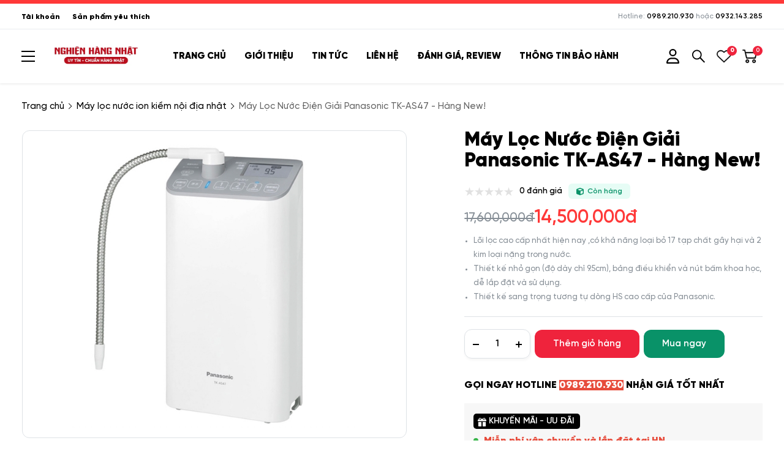

--- FILE ---
content_type: text/html; charset=UTF-8
request_url: https://nghienhangnhat.com/may-loc-nuoc-dien-giai-panasonic-tk-as47-hang-new
body_size: 51329
content:
<!DOCTYPE HTML PUBLIC "-//W3C//DTD HTML 4.01//EN" "http://www.w3.org/TR/html4/strict.dtd"><html lang="vi" xmlns="http://www.w3.org/1999/xhtml" xmlns:og="http://ogp.me/ns#" xmlns:fb="http://www.facebook.com/2008/fbml"><head>
<link rel="dns-prefetch" href="//www.w3.org">
<link rel="dns-prefetch" href="//ogp.me">
<link rel="dns-prefetch" href="//www.facebook.com">
<link rel="dns-prefetch" href="//nghienhangnhat.com">
<link rel="dns-prefetch" href="//bizweb.dktcdn.net">
<link rel="dns-prefetch" href="//schema.org">
<link rel="dns-prefetch" href="//twitter.com">
<link rel="dns-prefetch" href="//pinterest.com">
<link rel="dns-prefetch" href="//www.linkedin.com">
<link rel="dns-prefetch" href="//wa.me">
<link rel="dns-prefetch" href="//mbmart.com.vn">
<link rel="dns-prefetch" href="//zalo.me">
<link rel="dns-prefetch" href="//www.tiktok.com">
<link rel="dns-prefetch" href="//www.youtube.com">
<link rel="dns-prefetch" href="//online.gov.vn">

<link rel="dns-prefetch" href="//www.google.com"><meta http-equiv="Content-Type" content="text/html;charset=UTF-8"> <meta name=viewport content="width=device-width, initial-scale=1.0, maximum-scale=2"> <link href="https://nghienhangnhat.com/uploads/logo-1.png" type=image/x-icon rel="shortcut icon"> <meta name=csrf-token content="jUEAiVLXWw7JScr2q7wC2LhWubFEEVCuIgUtQY2w"> <meta name=agent content="desktop"> <title>Máy Lọc Nước Điện Giải Panasonic TK-AS47 - Hàng New!</title><meta name=description content="Máy lọc nước Ion kiềm Panasonic TK-AS47 nội địa Nhật là model mới date 2022 được trang bị 3 tầm điện phân tạo ra 5 loại nước có độ pH từ 5.5 - 9.5, kích thước nhỏ gọn (độ dày giảm còn 9.5cm), đầu nối tích hợp ngay tại vòi giúp việc lắp đặt và sử dụng trở nên tiện lợi hơn bao giờ hết. Máy lọc nước ion kiềm Panasonic TK-"> <meta name=robots content="Index,Follow"> <link rel="canonical" href="https://nghienhangnhat.com/may-loc-nuoc-dien-giai-panasonic-tk-as47-hang-new"><link rel="alternate" hreflang="vi" href="https://nghienhangnhat.com/may-loc-nuoc-dien-giai-panasonic-tk-as47-hang-new"><meta property="og:site_name" content="NghienHangNhat"><meta property="og:type" content="website"><meta property="og:title" content="Máy Lọc Nước Điện Giải Panasonic TK-AS47 - Hàng New!"><meta property="og:description" content="Máy lọc nước Ion kiềm Panasonic TK-AS47 nội địa Nhật là model mới date 2022 được trang bị 3 tầm điện phân tạo ra 5 loại nước có độ pH từ 5.5 - 9.5, kích thước nhỏ gọn (độ dày giảm còn 9.5cm), đầu nối tích hợp ngay tại vòi giúp việc lắp đặt và sử dụng trở nên tiện lợi hơn bao giờ hết. Máy lọc nước ion kiềm Panasonic TK-"><meta property="og:url" content="https://nghienhangnhat.com/may-loc-nuoc-dien-giai-panasonic-tk-as47-hang-new"><meta property="og:image" content="http://bizweb.dktcdn.net/thumb/grande/100/433/708/products/tk-as47-5.jpg?v=1677930978267"><meta name=twitter:card content="summary_large_image"><meta name=twitter:title content="Máy Lọc Nước Điện Giải Panasonic TK-AS47 - Hàng New!"><meta name=twitter:description content="Máy lọc nước Ion kiềm Panasonic TK-AS47 nội địa Nhật là model mới date 2022 được trang bị 3 tầm điện phân tạo ra 5 loại nước có độ pH từ 5.5 - 9.5, kích thước nhỏ gọn (độ dày giảm còn 9.5cm), đầu nối tích hợp ngay tại vòi giúp việc lắp đặt và sử dụng trở nên tiện lợi hơn bao giờ hết. Máy lọc nước ion kiềm Panasonic TK-"><meta name=twitter:image content="http://bizweb.dktcdn.net/thumb/grande/100/433/708/products/tk-as47-5.jpg?v=1677930978267"> <style type=text/css>@font-face{font-family:SVN-Gilroy;src:url(/assets/general/fonts/svn-gilroy/SVN-GilroyBlackItalic.woff2) format('woff2'),url(/assets/general/fonts/svn-gilroy/SVN-GilroyBlackItalic.woff) format('woff');font-weight:900;font-style:italic;font-display:swap}@font-face{font-family:SVN-Gilroy;src:url(/assets/general/fonts/svn-gilroy/SVN-GilroyBold.woff2) format('woff2'),url(/assets/general/fonts/svn-gilroy/SVN-GilroyBold.woff) format('woff');font-weight:500;font-style:normal;font-display:swap}@font-face{font-family:SVN-Gilroy;src:url(/assets/general/fonts/svn-gilroy/SVN-GilroyBlack.woff2) format('woff2'),url(/assets/general/fonts/svn-gilroy/SVN-GilroyBlack.woff) format('woff');font-weight:900;font-style:normal;font-display:swap}@font-face{font-family:SVN-Gilroy;src:url(/assets/general/fonts/svn-gilroy/SVN-GilroyLight.woff2) format('woff2'),url(/assets/general/fonts/svn-gilroy/SVN-GilroyLight.woff) format('woff');font-weight:300;font-style:normal;font-display:swap}@font-face{font-family:SVN-Gilroy;src:url(SVN-GilroyBold.woff2) format('woff2'),url(SVN-GilroyBold.woff) format('woff');font-weight:500;font-style:normal;font-display:swap}@font-face{font-family:SVN-Gilroy;src:url(/assets/general/fonts/svn-gilroy/SVN-GilroyHeavy.woff2) format('woff2'),url(/assets/general/fonts/svn-gilroy/SVN-GilroyHeavy.woff) format('woff');font-weight:900;font-style:normal;font-display:swap}@font-face{font-family:SVN-Gilroy;src:url(/assets/general/fonts/svn-gilroy/SVN-GilroyBoldItalic.woff2) format('woff2'),url(/assets/general/fonts/svn-gilroy/SVN-GilroyBoldItalic.woff) format('woff');font-weight:700;font-style:italic;font-display:swap}@font-face{font-family:SVN-Gilroy;src:url(/assets/general/fonts/svn-gilroy/SVN-GilroyHeavyItalic.woff2) format('woff2'),url(/assets/general/fonts/svn-gilroy/SVN-GilroyHeavyItalic.woff) format('woff');font-weight:900;font-style:italic;font-display:swap}@font-face{font-family:SVN-Gilroy;src:url(/assets/general/fonts/svn-gilroy/SVN-GilroyItalic.woff2) format('woff2'),url(/assets/general/fonts/svn-gilroy/SVN-GilroyItalic.woff) format('woff');font-weight:400;font-style:italic;font-display:swap}@font-face{font-family:SVN-Gilroy;src:url(/assets/general/fonts/svn-gilroy/SVN-GilroyLightItalic.woff2) format('woff2'),url(/assets/general/fonts/svn-gilroy/SVN-GilroyLightItalic.woff) format('woff');font-weight:300;font-style:italic;font-display:swap}@font-face{font-family:SVN-Gilroy;src:url(/assets/general/fonts/svn-gilroy/SVN-GilroyLight.woff2) format('woff2'),url(/assets/general/fonts/svn-gilroy/SVN-GilroyLight.woff) format('woff');font-weight:300;font-style:normal;font-display:swap}@font-face{font-family:SVN-Gilroy;src:url(/assets/general/fonts/svn-gilroy/SVN-GilroyMediumItalic.woff2) format('woff2'),url(/assets/general/fonts/svn-gilroy/SVN-GilroyMediumItalic.woff) format('woff');font-weight:500;font-style:italic;font-display:swap}@font-face{font-family:SVN-Gilroy;src:url(/assets/general/fonts/svn-gilroy/SVN-GilroyMedium.woff2) format('woff2'),url(/assets/general/fonts/svn-gilroy/SVN-GilroyMedium.woff) format('woff');font-weight:500;font-style:normal;font-display:swap}@font-face{font-family:SVN-Gilroy;src:url(/assets/general/fonts/svn-gilroy/SVN-GilroySemiBoldItalic.woff2) format('woff2'),url(/assets/general/fonts/svn-gilroy/SVN-GilroySemiBoldItalic.woff) format('woff');font-weight:600;font-style:italic;font-display:swap}@font-face{font-family:SVN-Gilroy;src:url(/assets/general/fonts/svn-gilroy/SVN-Gilroy.woff2) format('woff2'),url(/assets/general/fonts/svn-gilroy/SVN-Gilroy.woff) format('woff');font-weight:400;font-style:normal;font-display:swap}@font-face{font-family:SVN-Gilroy;src:url(/assets/general/fonts/svn-gilroy/SVN-GilroyThin.woff2) format('woff2'),url(/assets/general/fonts/svn-gilroy/SVN-GilroyThin.woff) format('woff');font-weight:100;font-style:normal;font-display:swap}@font-face{font-family:SVN-Gilroy;src:url(/assets/general/fonts/svn-gilroy/SVN-GilroySemiBold.woff2) format('woff2'),url(/assets/general/fonts/svn-gilroy/SVN-GilroySemiBold.woff) format('woff');font-weight:600;font-style:normal;font-display:swap}@font-face{font-family:SVN-Gilroy;src:url(/assets/general/fonts/svn-gilroy/SVN-GilroyThinItalic.woff2) format('woff2'),url(/assets/general/fonts/svn-gilroy/SVN-GilroyThinItalic.woff) format('woff');font-weight:100;font-style:italic;font-display:swap}@font-face{font-family:'SVN-Gilroy XBold';src:url(/assets/general/fonts/svn-gilroy/SVN-GilroyXBoldItalic.woff2) format('woff2'),url(/assets/general/fonts/svn-gilroy/SVN-GilroyXBoldItalic.woff) format('woff');font-weight:700;font-style:italic;font-display:swap}@font-face{font-family:'SVN-Gilroy XBold';src:url(/assets/general/fonts/svn-gilroy/SVN-GilroyXBold.woff2) format('woff2'),url(/assets/general/fonts/svn-gilroy/SVN-GilroyXBold.woff) format('woff');font-weight:700;font-style:normal;font-display:swap}@font-face{font-family:'SVN-Gilroy XLight';src:url(/assets/general/fonts/svn-gilroy/SVN-GilroyXLightItalic.woff2) format('woff2'),url(/assets/general/fonts/svn-gilroy/SVN-GilroyXLightItalic.woff) format('woff');font-weight:300;font-style:italic;font-display:swap}@font-face{font-family:'SVN-Gilroy XLight';src:url(/assets/general/fonts/svn-gilroy/SVN-GilroyXLight.woff2) format('woff2'),url(/assets/general/fonts/svn-gilroy/SVN-GilroyXLight.woff) format('woff');font-weight:200;font-style:normal;font-display:swap}</style> <style type=text/css> :root { --font_family: SVN-Gilroy; --color_main: #ff3838; --color_menu: #000000; --bgk_menu: #e5dfa4; --color_body: #000000; --color_primary: #212529; --background_title_top: #000; --color_text_header: #212529; --color_text_header_hover: #ef233c; --color_text_accent: #000; --color_text_accent_hover: #000; --background_button: #ef233c; --color_text_button: #ffff; --background_button_hover: #fcba03; --color_text_desc: #212529; --color_title_footer: #000000; --color_text_footer: #000000; --color_border: #ccc; --color_border_footer: #ccc; --background_footer: #F6F7F9; }</style> <style type=text/css>.widget:not(:last-child){margin-bottom:1.5rem}.widget-title{font-size:1.2rem;font-weight:600;margin-bottom:1rem}.widget-description{font-size:14px;margin-bottom:.825rem}.widget-content{overflow-x:hidden;width:100%}.widget-blog .widget-content__item{border-bottom:1px solid var(--color_border);padding:20px 0;position:relative}.widget-blog .widget-content__item:last-child{border-bottom:none}.widget-blog .widget-content__item .title_number{color:var(--background_button);font-size:35px}.widget-blog .widget-content__item .date{display:block;margin-top:10px}.widget-blog__item:not(:last-child){border-bottom:1px solid var(--color_border);margin-bottom:1rem;padding-bottom:1rem}.widget-blog__item .thumnail{flex:0 0 80px;height:80px;max-width:80px}.widget-blog__item .thumnail a{display:block;height:100%;line-height:0}.widget-blog__item .thumnail a img{height:100%;-o-object-fit:contain;object-fit:contain;width:100%}.widget-blog__item .content{padding-left:12px}.widget-blog__item .content-title{-webkit-box-orient:vertical;-webkit-line-clamp:2;color:var(--background_button);display:-webkit-box;font-size:1rem;font-weight:600;line-height:22px;margin-bottom:12px;overflow:hidden}.widget-blog__item .content-date{line-height:20px}.widget-menu__list .menu-item:not(:last-child){margin-bottom:.625rem}.widget-menu__list .menu-item__title{align-items:center;display:flex;justify-content:space-between;line-height:24px;width:100%}.widget-menu__list .menu-item__title a{color:var(--color_text_accent);max-width:calc(100% - 35px)}.widget-menu__list .menu-item__title a:hover{color:var(--color_main)}.widget-menu__list .menu-item__title span{cursor:pointer;flex:0 0 35px;text-align:center;width:35px}.widget-menu__list .menu-item__title span svg path{fill:var(--color_text_accent)}.widget-menu__list .menu-item .submenu{display:none;padding-left:10px}.widget-menu__list .menu-item .submenu_item{padding:5px 0}.widget-search__form{align-items:center;border:.5px solid var(--color_border_footer);width:100%}.widget-search__form button{background:none;border:none;border-radius:0;cursor:pointer;height:40px;text-align:center;width:50px}.widget-search__form button:hover{background:none}.widget-search__form input{background:none;border:none;height:40px;padding-left:15px;padding-right:0;width:calc(100% - 50px)}.widget-social ul{flex-wrap:wrap;gap:3px}.widget-social ul li{height:36px;overflow:hidden}.widget-social ul li a{align-items:center;border-radius:50%;color:#fff;display:inline-flex;height:2.25rem;justify-content:center;transition:all .15s cubic-bezier(.28,.12,.22,1);width:2.25rem}.widget-social ul li a.facebook{background-color:#1877f2}.widget-social ul li a.twitter{background-color:#1da1f2}.widget-social ul li a.pinterest{background-color:#e60023}.widget-social ul li a.linkedin{background-color:#0077b5}.widget-social ul li a.whatsapp{background-color:#25d366}.widget-social ul li a.zalo{height:auto;width:auto}.widget-social ul li a.zalo svg{height:50px;width:42px}.widget-social ul li a.instagram{background:#f09433;background:linear-gradient(45deg,#f09433,#e6683c 25%,#dc2743 50%,#cc2366 75%,#bc1888);filter:progid:DXImageTransform.Microsoft.gradient(startColorstr="#f09433",endColorstr="#bc1888",GradientType=1)}.widget-social ul li a.youtube{background-color:#fe0000}.widget-social ul li a.tiktok{background-color:#000}.widget-social ul li a:not(.zalo) svg{height:1rem}.widget-social ul li a:not(.zalo) svg path{fill:#fff}.widget-services__list{border:1px solid var(--color_border);border-radius:6px;padding:1.3rem}.widget-services__list .item:not(:last-child){margin-bottom:1rem}.widget-services__list .item-image{flex:0 0 2.5rem;height:2.5rem;margin-right:.9375rem;max-width:2.5rem}.widget-services__list .item-image img{height:100%;-o-object-fit:contain;object-fit:contain}.widget-services__list .item-right__title{color:var(--color_body);display:block;font-size:.98125rem;font-weight:600;line-height:20px;margin-bottom:5px}.widget-services__list .item-right__description{color:#868e96;display:block;font-size:.85rem;line-height:20px}.sidebar .widget-title{font-size:1.4rem;padding-bottom:.6rem;position:relative}.sidebar .widget-title:before{background-color:var(--background_button);bottom:0;content:"";height:2px;left:0;position:absolute;width:100px}.sidebar .widget-menu__list .menu-item{padding-bottom:.625rem}.sidebar .widget-menu__list .menu-item:not(:last-child){border-bottom:1px solid var(--color_border)}.footer-widget{flex-wrap:wrap;gap:2rem}.footer-widget .widget *{color:var(--color_text_footer)}.footer-widget .widget-title{color:var(--color_title_footer)}.footer-widget .widget-content a{color:var(--color_text_footer)}.footer-widget .widget-content a:hover{color:currentColor;opacity:.8}.footer-bottom__widget *,.footer-bottom__widget .widget-menu__list .menu-item__title a{color:var(--color_text_footer)}.footer-bottom__widget .widget-menu__list .menu-item__title a:hover{color:currentColor;opacity:.8}@media only screen and (max-width:768px){.footer-widget,.sidebar{margin-top:1.5rem}}.container{display:flex;flex-wrap:wrap;margin:0 auto;padding:0 15px;width:100%}.row{display:flex;flex:0 0 calc(100% + 30px);flex-wrap:wrap;margin:0 -15px;width:calc(100% + 30px)}.col{padding:0 15px;transition:.2s}@media only screen and (max-width:575px){.container{max-width:100%}.col-xs-1{flex:0 0 8.33333%;width:8.33333%}.col-xs-2{flex:0 0 16.66667%;width:16.66667%}.col-xs-3{flex:0 0 25%;width:25%}.col-xs-4{flex:0 0 33.33333%;width:33.33333%}.col-xs-5{flex:0 0 41.66667%;width:41.66667%}.col-xs-6{flex:0 0 50%;width:50%}.col-xs-7{flex:0 0 58.33333%;width:58.33333%}.col-xs-8{flex:0 0 66.66667%;width:66.66667%}.col-xs-9{flex:0 0 75%;width:75%}.col-xs-10{flex:0 0 83.33333%;width:83.33333%}.col-xs-11{flex:0 0 91.66667%;width:91.66667%}.col-xs-12{flex:0 0 100%;width:100%}}@media only screen and (min-width:576px){.container{max-width:540px}.col-sm-1{flex:0 0 8.33333%;width:8.33333%}.col-sm-2{flex:0 0 16.66667%;width:16.66667%}.col-sm-3{flex:0 0 25%;width:25%}.col-sm-4{flex:0 0 33.33333%;width:33.33333%}.col-sm-5{flex:0 0 41.66667%;width:41.66667%}.col-sm-6{flex:0 0 50%;width:50%}.col-sm-7{flex:0 0 58.33333%;width:58.33333%}.col-sm-8{flex:0 0 66.66667%;width:66.66667%}.col-sm-9{flex:0 0 75%;width:75%}.col-sm-10{flex:0 0 83.33333%;width:83.33333%}.col-sm-11{flex:0 0 91.66667%;width:91.66667%}.col-sm-12{flex:0 0 100%;width:100%}}@media only screen and (min-width:768px){.container{max-width:720px}.col-md-1{flex:0 0 8.33333%;width:8.33333%}.col-md-2{flex:0 0 16.66667%;width:16.66667%}.col-md-3{flex:0 0 25%;width:25%}.col-md-4{flex:0 0 33.33333%;width:33.33333%}.col-md-5{flex:0 0 41.66667%;width:41.66667%}.col-md-6{flex:0 0 50%;width:50%}.col-md-7{flex:0 0 58.33333%;width:58.33333%}.col-md-8{flex:0 0 66.66667%;width:66.66667%}.col-md-9{flex:0 0 75%;width:75%}.col-md-10{flex:0 0 83.33333%;width:83.33333%}.col-md-11{flex:0 0 91.66667%;width:91.66667%}.col-md-12{flex:0 0 100%;width:100%}}@media only screen and (min-width:992px){.container{max-width:960px}.col-lg-1{flex:0 0 8.33333%;width:8.33333%}.col-lg-2{flex:0 0 16.66667%;width:16.66667%}.col-lg-3{flex:0 0 25%;width:25%}.col-lg-4{flex:0 0 33.33333%;width:33.33333%}.col-lg-5{flex:0 0 41.66667%;width:41.66667%}.col-lg-6{flex:0 0 50%;width:50%}.col-lg-7{flex:0 0 58.33333%;width:58.33333%}.col-lg-8{flex:0 0 66.66667%;width:66.66667%}.col-lg-9{flex:0 0 75%;width:75%}.col-lg-10{flex:0 0 83.33333%;width:83.33333%}.col-lg-11{flex:0 0 91.66667%;width:91.66667%}.col-lg-12{flex:0 0 100%;width:100%}}@media only screen and (min-width:1240px){.container{max-width:1240px}.col-xl-1{flex:0 0 8.33333%;width:8.33333%}.col-xl-2{flex:0 0 16.66667%;width:16.66667%}.col-xl-3{flex:0 0 25%;width:25%}.col-xl-4{flex:0 0 33.33333%;width:33.33333%}.col-xl-5{flex:0 0 41.66667%;width:41.66667%}.col-xl-6{flex:0 0 50%;width:50%}.col-xl-7{flex:0 0 58.33333%;width:58.33333%}.col-xl-8{flex:0 0 66.66667%;width:66.66667%}.col-xl-9{flex:0 0 75%;width:75%}.col-xl-10{flex:0 0 83.33333%;width:83.33333%}.col-xl-11{flex:0 0 91.66667%;width:91.66667%}.col-xl-12{flex:0 0 100%;width:100%}}.flex{display:flex;flex-wrap:wrap}.flex-center{justify-content:center}.flex-center,.flex-center-left{align-items:center;display:flex}.flex-center-left{justify-content:flex-start}.flex-center-between{align-items:center;display:flex;justify-content:space-between}.flex-center-around{align-items:center;display:flex;justify-content:space-around}.flex-center-right{align-items:center;display:flex;justify-content:flex-end}.flex-left-center{justify-content:center}.flex-left,.flex-left-center{align-items:flex-start;display:flex}.flex-left{justify-content:flex-start}.flex-left-between{align-items:flex-start;display:flex;justify-content:space-between}.flex-right-center{align-items:flex-end;display:flex;justify-content:center}.flex-inline-center{align-items:center;display:inline-flex;justify-content:center}.flex-inline-center-left{align-items:center;display:inline-flex;justify-content:flex-start}.flex-inline-center-right{align-items:center;display:inline-flex;justify-content:flex-end}.flex-inline-center-between{align-items:center;display:inline-flex;justify-content:space-between}.text-center{width:100%}.f-w-b{font-weight:700}.f-italic{font-style:italic}.color-main{color:var(--color_main)}.white{color:#fff}.black{color:#000}.text-up{text-transform:uppercase}.w-100{width:100%}.h-100{height:100%}.fw-600{font-weight:600}.fw-500{font-weight:500}.color_head{color:var(--color_text_header)}.color_title{color:var(--color_text_accent)}.color_desc{color:var(--color_text_desc)}.fs-10{font-size:10px}.fs-14{font-size:14px}.fs-12{font-size:12px}.fs-25{font-size:25px}.fs-18{font-size:18px}.fs-30{font-size:30px}.mb-10{margin-bottom:10px}.mt-15{margin-top:15px}.mb-15{margin-bottom:15px}.mb-20{margin-bottom:20px}.mb-30{margin-bottom:30px}.mr-20{margin-right:20px}.lh-22{line-height:22px}.pt-20{padding-top:20px}.pd-35{padding:3.5rem 0}.pt-0{padding-top:0!important}.breadcrumb{padding-top:30px}.breadcrumb ul{display:inline}.breadcrumb ul li{display:inline;margin-right:20px;position:relative}.breadcrumb ul li:before{border:solid var(--color_body);border-width:0 1px 1px 0;content:"";height:6px;left:-16px;position:absolute;top:4px;transform:rotate(-45deg);width:6px}.breadcrumb ul li a{color:var(--color_body);transition:.3s}.breadcrumb ul li a:hover{color:var(--color_main)}.breadcrumb ul li span{color:var(--color_body)}.breadcrumb ul li:first-child:before{display:none}.breadcrumb ul li:last-child{margin-right:0}.breadcrumb ul li:last-child span{opacity:.6}.toast-top-right{right:12px;top:12px}#toast-container{display:none;pointer-events:none;position:fixed;z-index:999999}#toast-container *{box-sizing:border-box}#toast-container>div{background-position:15px;background-repeat:no-repeat;border-radius:3px;box-shadow:0 0 12px #999;color:#fff;margin:0 0 6px;overflow:hidden;padding:10px;pointer-events:auto;position:relative;width:350px}#toast-container>div:hover{box-shadow:0 0 12px #000;cursor:pointer;-ms-filter:progid:DXImageTransform.Microsoft.Alpha(Opacity=100);filter:alpha(opacity=100);opacity:1}#toast-container.toast-bottom-center>div,#toast-container.toast-top-center>div{margin-left:auto;margin-right:auto;width:350px}.toast{align-items:center;background-color:#fff;display:flex;justify-content:flex-start}.toast-icon{flex:0 0 18px}.toast-icon span{background-color:red;border-radius:50%;display:block;display:none;height:16px;line-height:19px;text-align:center;width:16px}.toast-icon span.success{background-color:transparent}.toast-icon span.success svg path{fill:#2dcb48}.toast-message{flex:0 0 calc(100% - 20px);padding-left:15px}.toast-message_title{color:var(--color_body);font-size:15px;font-weight:600}.toast-message_content{color:var(--color_body);font-size:.85rem;line-height:1.4}.toast-error .toast-icon span.error,.toast-success .toast-icon span.success{display:block}.toast-error .toast-icon span.error svg{height:14px}.toast-error .toast-icon span.error svg path{fill:#fff}.toast-close{cursor:pointer;height:20px;position:absolute;right:10px;text-align:center;top:10px;width:30px}.err_show{color:red!important;display:none;font-size:.825rem;font-style:italic;font-weight:400;padding-top:5px}.err_show.news{clear:both;float:right;margin-bottom:0;text-align:center}.err_show.active{display:block!important}#loading_box{align-items:center;background:hsla(0,0%,100%,.5);bottom:0;display:flex;height:100%;justify-content:center;left:0;opacity:0;position:fixed;right:0;top:0;visibility:hidden;width:100%;z-index:100000}#loading_image{animation:spin 1s linear infinite;border:4px solid var(--color_main);border-radius:50%;border-top:4px solid #fff!important;height:40px;width:40px}@keyframes spin{0%{transform:rotate(0deg)}to{transform:rotate(1turn)}}.notice-cart{bottom:15px;color:#fff;max-width:400px;opacity:0;position:fixed;right:-100%;transition:.5;-webkit-transition:.5;-khtml-transition:.5;-moz-transition:.5;-ms-transition:.5;-o-transition:.5;visibility:hidden}.notice-cart.active{opacity:1;right:15px;visibility:visible;z-index:9999999}.notice-cart__message{background:#12b886;border:none;border-radius:7px;color:#fff;font-size:.875rem;margin:0;padding:1rem 3rem 1rem 1rem;position:relative}.notice-cart__message a{color:#fff;font-weight:600;text-decoration:underline}.notice-cart__message a:hover{color:#fff}.notice-cart__message p span{color:#fff;font-size:.875rem}.notice-cart__message .close{cursor:pointer;position:absolute;right:15px;top:15px}@media only screen and (max-width:575px){.notice-cart{max-width:calc(100vw - 30px)}}.popup{background:#fff;left:50%;max-width:500px;opacity:0;padding:40px 53px 54px 48px;position:fixed;top:50%;transform:translate(-50%,-50%);transition:all .5s;visibility:hidden;width:100%;z-index:11}.popup.active{opacity:1;visibility:visible}.popup-close{cursor:pointer;font-size:20px;position:absolute;right:25px;top:25px}.popup-title{font-size:26px;font-weight:700;line-height:30px;margin-bottom:29px;text-align:center}.popup .form-group{align-items:center;display:flex;flex-wrap:wrap;margin-bottom:20px;width:100%}.popup .form-group label{display:flex;justify-content:space-between;line-height:40px;line-height:24px;margin-bottom:7px;width:100%}.popup .form-group input[type=text]{border:1px solid var(--color_border);border-radius:4px;font-family:var(--font_family);font-size:14px;height:40px;padding:0 15px;padding-right:40px!important;width:100%}.popup .form-group .btn_register{background:var(--background_button);border:none;border-radius:4px;color:#fff;cursor:pointer;font-family:var(--font_family);font-size:16px;height:40px;width:100%}:root{--ck-color-image-caption-background:#f7f7f7;--ck-color-image-caption-text:#333;--ck-color-mention-background:rgba(153,0,48,.1);--ck-color-mention-text:#990030;--ck-color-table-caption-background:#f7f7f7;--ck-color-table-caption-text:#333;--ck-highlight-marker-blue:#72ccfd;--ck-highlight-marker-green:#62f962;--ck-highlight-marker-pink:#fc7899;--ck-highlight-marker-yellow:#fdfd77;--ck-highlight-pen-green:#128a00;--ck-highlight-pen-red:#e71313;--ck-image-style-spacing:1.5em;--ck-inline-image-style-spacing:calc(var(--ck-image-style-spacing)/2);--ck-todo-list-checkmark-size:16px}.ck-editor[role=application]{color:inherit!important;font-family:var(--font_family),sans-serif;font-size:1rem;line-height:1.6rem;width:100%}.ck-editor[role=application] .short_code{font-size:medium;line-height:normal}.ck-editor a:not(.short_code a){color:var(--color_main)}.ck-editor h1{font-size:2.3em;font-weight:700;line-height:1.2}.ck-editor h2:not(.short_code h2){border-bottom:1px solid #e9e9e9;font-size:1.5em;font-weight:700;line-height:1.3;padding-bottom:.2em}.ck-editor p:not(.short_code p){word-wrap:break-word}.ck-editor h3:not(.short_code h3){font-size:1.3em;font-weight:700;line-height:1.3}.ck-editor h4{font-size:1.125em;font-weight:700}.ck-editor h5,.ck-editor h6{font-size:1em;font-weight:700}.ck-editor h1,.ck-editor h2:not(.short_code h2),.ck-editor h3:not(.short_code h3),.ck-editor h4,.ck-editor h5,.ck-editor h6{border:0;color:var(--color_text_accent);font-family:var(--font_family),sans-serif;font-weight:500;padding-bottom:0}.ck-content>:not(.short_code){border:revert;color:revert;font-size:revert;list-style:revert;margin:revert;outline:revert;padding:revert;vertical-align:revert}.ck-content p:not(.short_code p),.ck-content span:not(.short_code span){font-size:1em;line-height:1.6em}.ck-content blockquote{border-left:5px solid #ccc!important;font-style:italic!important;margin-left:0!important;margin-right:0!important;overflow:hidden;padding-left:1.5em!important;padding-right:1.5em!important}.ck-content blockquote>p{margin:0!important}.ck-content[dir=rtl] blockquote{border-left:0;border-right:5px solid #ccc}.ck-hidden{display:none!important}.ck-content .table{display:table}.ck-content table{border-collapse:collapse;border-spacing:0;display:table;height:100%;margin:.9em auto;width:100%}.ck-content table td,.ck-content table th{border:1px solid #bfbfbf;min-width:2em;padding:.4em}.ck-content table th{background:rgba(0,0,0,.05);font-weight:700}.ck-content[dir=rtl] table th{text-align:right}.ck-content[dir=ltr] table th{text-align:left}.ck-editor__editable .ck-table-bogus-paragraph{display:inline-block;width:100%}.ck-content code{background-color:hsla(0,0%,78%,.3);border-radius:2px;padding:.15em}.ck-content .marker-yellow{background-color:var(--ck-highlight-marker-yellow)}.ck-content .marker-green{background-color:var(--ck-highlight-marker-green)}.ck-content .marker-pink{background-color:var(--ck-highlight-marker-pink)}.ck-content .marker-blue{background-color:var(--ck-highlight-marker-blue)}.ck-content .pen-red{background-color:transparent;color:var(--ck-highlight-pen-red)}.ck-content .pen-green{background-color:transparent;color:var(--ck-highlight-pen-green)}.ck-content .image{clear:both;display:table;margin:.9em auto;min-width:50px;text-align:center}.ck-content .image img{display:block;margin:0 auto;max-width:100%;min-width:100%;width:100%}.ck-content .image-inline{align-items:flex-start;display:inline-flex;max-width:100%}.ck-content .image-inline picture{display:flex}.ck-content .image-inline img,.ck-content .image-inline picture{flex-grow:1;flex-shrink:1;max-width:100%}.ck-content .image.image_resized{box-sizing:border-box;display:block;max-width:100%}.ck-content .image.image_resized img{width:100%}.ck-content .image.image_resized>figcaption{display:block}.ck-content .text-tiny{font-size:.7em}.ck-content .text-small{font-size:.85em}.ck-content .text-big{font-size:1.4em}.ck-content .text-huge{font-size:1.8em}.ck-content .image>figcaption{background-color:var(--ck-color-image-caption-background);caption-side:bottom;color:var(--ck-color-image-caption-text);display:table-caption;font-size:.75em;outline-offset:-1px;padding:.6em;word-break:break-word}.ck-content .image-style-block-align-left,.ck-content .image-style-block-align-right{max-width:calc(100% - var(--ck-image-style-spacing))}.ck-content .image-style-align-left,.ck-content .image-style-align-right{clear:none}.ck-content .image-style-side{float:right;margin-left:var(--ck-image-style-spacing);max-width:50%}.ck-content .image-style-align-left{float:left;margin-right:var(--ck-image-style-spacing)}.ck-content .image-style-align-center{margin-left:auto;margin-right:auto}.ck-content .image-style-align-right{float:right;margin-left:var(--ck-image-style-spacing)}.ck-content .image-style-block-align-right{margin-left:auto;margin-right:0}.ck-content .image-style-block-align-left{margin-left:0;margin-right:auto}.ck-content p+.image-style-align-left,.ck-content p+.image-style-align-right,.ck-content p+.image-style-side{margin-top:0}.ck-content .image-inline.image-style-align-left,.ck-content .image-inline.image-style-align-right{margin-bottom:var(--ck-inline-image-style-spacing);margin-top:var(--ck-inline-image-style-spacing)}.ck-content .image-inline.image-style-align-left{margin-right:var(--ck-inline-image-style-spacing)}.ck-content .image-inline.image-style-align-right{margin-left:var(--ck-inline-image-style-spacing)}.ck-content .todo-list{list-style:none}.ck-content .todo-list li{margin-bottom:5px}.ck-content .todo-list li .todo-list{margin-top:5px}.ck-content .todo-list .todo-list__label>input{-webkit-appearance:none;border:0;display:inline-block;height:var(--ck-todo-list-checkmark-size);left:-25px;margin-left:0;margin-right:-15px;position:relative;right:0;vertical-align:middle;width:var(--ck-todo-list-checkmark-size)}.ck-content .todo-list .todo-list__label>input:before{border:1px solid #333;border-radius:2px;box-sizing:border-box;content:"";display:block;height:100%;position:absolute;transition:box-shadow .25s ease-in-out,background .25s ease-in-out,border .25s ease-in-out;width:100%}.ck-content .todo-list .todo-list__label>input:after{border-color:transparent;border-style:solid;border-width:0 calc(var(--ck-todo-list-checkmark-size)/8) calc(var(--ck-todo-list-checkmark-size)/8) 0;box-sizing:content-box;content:"";display:block;height:calc(var(--ck-todo-list-checkmark-size)/2.6);left:calc(var(--ck-todo-list-checkmark-size)/3);pointer-events:none;position:absolute;top:calc(var(--ck-todo-list-checkmark-size)/5.3);transform:rotate(45deg);width:calc(var(--ck-todo-list-checkmark-size)/5.3)}.ck-content .todo-list .todo-list__label>input[checked]:before{background:#26ab33;border-color:#26ab33}.ck-content .todo-list .todo-list__label>input[checked]:after{border-color:#fff}.ck-content .todo-list .todo-list__label .todo-list__label__description{vertical-align:middle}.ck-content span[lang]{font-style:italic}.ck-content .media{clear:both;display:block;margin:.9em 0;min-width:15em}.ck-content .page-break{align-items:center;clear:both;display:flex;justify-content:center;padding:5px 0;position:relative}.ck-content .page-break:after{border-bottom:2px dashed #c4c4c4;content:"";position:absolute;width:100%}.ck-content .page-break__label{background:#fff;border:1px solid #c4c4c4;border-radius:2px;box-shadow:2px 2px 1px rgba(0,0,0,.15);color:#333;display:block;font-family:Helvetica,Arial,Tahoma,Verdana,Sans-Serif;font-size:.75em;font-weight:700;padding:.3em .6em;position:relative;text-transform:uppercase;-webkit-user-select:none;-moz-user-select:none;user-select:none;z-index:1}.ck-content .table{display:block;margin:.9em auto}.ck-content .responsive-table{overflow-x:auto;width:100%}.ck-content .table table{border-collapse:collapse;border-spacing:0;height:100%;width:100%}.ck-content .table table td,.ck-content .table table th{border:1px solid #bfbfbf;min-width:2em;padding:.4em}.ck-content .table table th{background:rgba(0,0,0,.05);font-weight:700}.ck-content[dir=rtl] .table th{text-align:right}.ck-content[dir=ltr] .table th{text-align:left}.ck-content .table .ck-table-resized{table-layout:fixed}.ck-content .table table{overflow:hidden}.ck-content .table td,.ck-content .table th{position:relative}.ck-content .table>figcaption{background-color:var(--ck-color-table-caption-background);caption-side:top;color:var(--ck-color-table-caption-text);display:table-caption;font-size:.75em;outline-offset:-1px;padding:.6em;text-align:center;word-break:break-word}.ck-content pre{word-wrap:break-word;background:hsla(0,0%,78%,.3);border:1px solid #c4c4c4;border-radius:2px;color:#353535;direction:ltr;font-style:normal;min-width:200px;padding:1em!important;-moz-tab-size:4;-o-tab-size:4;tab-size:4;text-align:left;white-space:pre-wrap}.ck-content pre code{background:unset;border-radius:0;padding:0}.ck-content hr{background:#dedede;border:0;height:4px;margin:15px 0}.ck-content ol{list-style-type:decimal;margin:revert}.ck-content ol ol{list-style-type:lower-latin}.ck-content ol ol ol{list-style-type:lower-roman}.ck-content ol ol ol ol{list-style-type:upper-latin}.ck-content ol ol ol ol ol{list-style-type:upper-roman}.ck-content .mention{background:var(--ck-color-mention-background);color:var(--ck-color-mention-text)}.ck-content iframe{width:100%}@media print{.ck-content .page-break{padding:0}.ck-content .page-break:after{display:none}}.s-wrap{overflow:hidden;position:relative;width:100%}.s-wrap img{border:none;border-radius:0;box-shadow:none;height:auto;max-height:600px;max-width:100%;width:100%}.s-wrap:hover .nav-next{opacity:1;right:0;visibility:visible}.s-wrap:hover .nav-next:after{border-color:var(--background_button_hover)}.s-wrap:hover .nav-prev{left:0;opacity:1;visibility:visible}.s-wrap:hover .nav-prev:after{border-color:var(--background_button_hover)}.s-wrap .s-content{display:flex;transition:transform 1s}.slider .s-wrap .s-content .item,.slider .s-wrap .s-content .item>*{line-height:0}.slider .s-wrap .s-content .item-wrap{overflow:hidden;position:relative}.slider .s-wrap .s-content .item-wrap__content{bottom:0;height:100%;left:0;max-width:60%;padding:3.75rem;position:absolute;right:0;top:0;width:100%;z-index:99}.slider .s-wrap .s-content .item-wrap__content .title{color:#fff;font-size:2.5rem;font-weight:700;line-height:3.5rem}.slider .s-wrap .s-content .item-wrap__content .description{color:#fff;font-size:1rem;font-weight:300;line-height:1.375;margin-bottom:1rem;opacity:.7}.slider .s-wrap .s-content .item-wrap__content .btn{border-radius:12px}.s-slide{position:relative}.nav-next,.nav-prev{align-items:center;background:#fff;cursor:pointer;display:flex;height:52px;justify-content:center;opacity:0;position:absolute;top:50%;transform:translateY(-50%);transition:.5s;-webkit-transition:.5s;-khtml-transition:.5s;-moz-transition:.5s;-ms-transition:.5s;-o-transition:.5s;visibility:hidden;width:38px;z-index:999}.nav-next:hover,.nav-prev:hover{background-color:var(--background_button_hover)}.nav-next:hover:after,.nav-prev:hover:after{border-color:var(--color_text_button)!important}.nav-next:after{left:10px;transform:rotate(45deg)}.nav-next:after,.nav-prev:after{border-right:2px solid var(--color_text_button);border-top:2px solid var(--color_text_button);content:"";display:inline-block;height:12px;position:absolute;width:12px}.nav-prev:after{left:15px;transform:rotate(-135deg)}.nav-next{border-bottom-left-radius:12px;border-top-left-radius:12px;right:-38px}.nav-prev{border-bottom-right-radius:12px;border-top-right-radius:12px;left:-38px}.dots{background:#fff;border-radius:18px;bottom:1.25rem;box-shadow:0 1px 3px 0 rgba(33,37,41,.1),0 1px 2px 0 rgba(33,37,41,.06);display:flex;padding:.625rem;position:absolute;right:1.25rem;transform:translate(-50%);z-index:999}.dots .dot{background:#ced4da;border-radius:50%;color:#000;cursor:pointer;height:.5rem;margin:0 5px;text-indent:-9999px;width:.5rem}.dots .dot.active{align-items:center;background:var(--color_main);color:red;display:flex;justify-content:center;position:relative}.dots-custom .dot{cursor:pointer;padding:.5rem;position:relative}.dots-custom .dot-custom{border:1px solid #dee2e6;border-radius:12px;overflow:hidden}.dots-custom .dot:before{background:transparent;bottom:0;content:"";height:100%;left:0;position:absolute;right:0;top:0;width:100%}.dots-custom .dot.active .dot-custom{border-color:var(--color_body)}[data-href]{cursor:pointer}.short-product__content .dots{align-items:center;border-radius:0;border-top:1px solid #dee2e6;box-shadow:none;justify-content:center;margin-top:1rem;padding-top:1rem;position:relative;right:0;transform:none}@media (max-width:576px){.dots{background:none;bottom:.25rem;right:-15px}}section.short_code{clear:both;margin-bottom:3rem}.banner-list{margin-bottom:1.5rem;margin-left:-.9375rem;margin-right:-.9375rem}.banner-list__item{cursor:pointer;flex:0 0 33.33%;padding:15px;width:33.33%}.banner-list__item .wrap{align-content:flex-start;flex-wrap:wrap;position:relative;width:100%}.banner-list__item .wrap .thumnail{border-radius:12px;line-height:0;overflow:hidden;position:relative}.banner-list__item .wrap .thumnail:before{background-color:rgba(0,0,0,.35);border-radius:12px;content:"";height:100%;left:0;position:absolute;top:0;transition:transform .5s cubic-bezier(.28,.12,.22,1);width:100%;z-index:1}.banner-list__item .wrap .thumnail img{aspect-ratio:1/1;transition:transform .5s cubic-bezier(.28,.12,.22,1);width:100%}.banner-list__item .wrap .content{height:100%;left:0;padding:1.875rem;position:absolute;top:0;width:100%}.banner-list__item .wrap .content-wrap{color:#fff;max-width:70%;position:relative;z-index:11}.banner-list__item .wrap .content-wrap__badge{align-items:flex-start;display:flex;flex-direction:column;gap:.625rem;gap:.3125rem;margin-bottom:.625rem}.banner-list__item .wrap .content-wrap__badge .badge{align-items:center;background-color:var(--color_main);border-radius:1.875rem;color:#fff;display:inline-flex;font-size:.75rem;height:1.25rem;padding:0 .75rem}.banner-list__item .wrap .content-wrap__title{color:#fff;font-size:1.5rem;font-weight:700;line-height:normal;margin-bottom:.75rem}.banner-list__item .wrap .content-wrap__description{color:#fff;font-size:.8125rem;font-weight:300;line-height:normal;opacity:.7}.banner-list__item .wrap .content-wrap__link{color:#fff;font-size:.8125rem;gap:.5rem;margin-top:1.25rem}.banner-list__item:hover .thumnail img{transform:scale(1.08)}.un-margin{margin-bottom:1.5rem;margin-left:-.9375rem;margin-right:-.9375rem}.customer-reviews__content{margin:0 0 50px}.customer-reviews__content .title{font-size:1.5rem;font-weight:600;line-height:normal;margin-bottom:.625rem}.customer-reviews__content .description{font-size:.9375rem;line-height:1.4;margin-left:auto;margin-right:auto;max-width:47.5rem}.customer-reviews__slide .item-wrap:before{display:none}.customer-reviews__slide .item-wrap__thumnail{border-radius:50%;flex:0 0 5.375rem;height:5.375rem;margin-right:1.25rem;max-width:5.375rem;overflow:hidden;position:relative}.customer-reviews__slide .item-wrap__thumnail img{border:none;border-radius:0;box-shadow:none;height:100%;max-width:100%}.customer-reviews__slide .item-wrap__content .star{margin-bottom:.3125rem}.customer-reviews__slide .item-wrap__content .name{font-size:1rem;font-weight:600}.customer-reviews__slide .item-wrap__content .position{color:#868e96;display:block;font-size:.6875rem;margin-bottom:.3125rem;margin-top:2px}.customer-reviews__slide .item-wrap__content .description{color:#868e96;font-size:.8125rem;line-height:1.6153846154}.customer-reviews__type2{padding:85px 0 100px}.customer-reviews__type2 .customer-review__left{padding-right:120px}.customer-reviews__type2 .customer-review__right{background-color:#fff;border-radius:20px 20px 20px 0;box-shadow:13px 13px 51px 0 rgba(10,51,80,.16);position:relative}.customer-reviews__type2 .customer-review__right:after{border-color:#fff transparent transparent;border-style:solid;border-width:26px 45px 0 0;bottom:-24px;content:"";height:0;left:0;position:absolute;width:0}.customer-reviews__type2 .customer-review__right .slide-item{padding:35px 50px}.customer-reviews__type2 .customer-review__right .customer-review__slide .left{padding-bottom:40px;padding-right:25px}.customer-reviews__type2 .customer-review__right .customer-review__slide .left svg{height:52px;max-width:100%;-o-object-fit:contain;object-fit:contain;transform:rotate(180deg)}.customer-reviews__type2 .customer-review__right .customer-review__slide .right .user-customer .info{padding-left:10px}.customer-reviews__type2 .customer-review__right .customer-review__slide .right .user-customer .thumbnail{border-radius:50%;overflow:hidden}.customer-reviews__type2 .customer-review__right .customer-review__slide .right .user-customer .thumbnail img{border-radius:50%}.partner-content{margin:0 0 50px}.partner-content .title{font-size:1.5rem;font-weight:600;line-height:normal;margin-bottom:.625rem}.partner-content .description{font-size:.9375rem;line-height:1.4;margin-left:auto;margin-right:auto;max-width:47.5rem}.partner-slide .item{text-align:center}.partner-slide .item img{height:auto;max-width:130px;transition:all .2s cubic-bezier(.28,.12,.22,1)}.short_code__sitebar{margin-top:20px;padding-left:20px}.short_code__sitebar .sitebar_content{position:sticky;top:0;transition:.3s}.border_light{background:var(--color_border);height:1px;width:100%}.border_plane{--divider-border-style:planes_tribal;--divider-color:#88888888;--divider-pattern-height:15px;padding:20px 0;width:100%}.border_plane .plane{background-image:url("data:image/svg+xml,%3Csvg xmlns='http://www.w3.org/2000/svg' preserveAspectRatio='xMidYMid meet' overflow='visible' height='100%' viewBox='0 0 121 26' fill='grey' stroke='none'%3E%3Cpath d='M29.6,10.3l2.1,2.2l-3.6,3.3h7v2.9h-7l3.6,3.5l-2.1,1.7l-5.2-5.2h-5.8v-2.9h5.8L29.6,10.3z M70.9,9.6l2.1,1.7l-3.6,3.5h7v2.9h-7l3.6,3.3l-2.1,2.2l-5.2-5.5h-5.8v-2.9h5.8L70.9,9.6z M111.5,9.6l2.1,1.7l-3.6,3.5h7v2.9h-7l3.6,3.3l-2.1,2.2l-5.2-5.5h-5.8v-2.9h5.8L111.5,9.6z M50.2,2.7l2.1,1.7l-3.6,3.5h7v2.9h-7l3.6,3.3l-2.1,2.2L45,10.7h-5.8V7.9H45L50.2,2.7z M11,2l2.1,1.7L9.6,7.2h7V10h-7l3.6,3.3L11,15.5L5.8,10H0V7.2h5.8L11,2z M91.5,2l2.1,2.2l-3.6,3.3h7v2.9h-7l3.6,3.5l-2.1,1.7l-5.2-5.2h-5.8V7.5h5.8L91.5,2z'/%3E%3C/svg%3E");height:15px}.date_item{position:relative}.date_item:after{background:var(--color_border);content:"";height:10px;position:absolute;right:-10px;top:3px;width:1px}.post_standing{justify-content:space-between;padding:30px 0}.post_standing:not(:last-child){border-bottom:1px solid var(--color_border)}.post_standing:first-child{padding-top:0}.post_standing:last-child{padding-bottom:0}.post_standing__content,.post_standing__img{width:100%}.post_standing__img a{display:block;line-height:0}.post-new{margin-top:20px}.post-new h2{margin-bottom:20px}.post-new .post_standing__content{max-width:calc(100% - 220px);padding-right:20px}.post-new .post_standing__img{max-width:200px}.image-ads{margin-bottom:1.5rem}.image-ads h2{font-size:18px;margin-bottom:15px}.image-ads a{border-radius:12px;display:block;line-height:0;overflow:hidden}.image-ads a img{aspect-ratio:auto 4/1;width:100%}.right_ads{margin-bottom:20px}.right_ads__title{padding:20px}.right_ads__btn .btn{align-items:center;background:unset;border:1px solid var(--background_title_top);border-radius:0;color:var(--color_text_accent);display:inline-flex;font-size:13px;font-weight:600;padding:7px 20px}.right_ads__btn .btn svg{margin-left:5px;margin-top:2px}.right_ads__btn .btn:hover{background:var(--color_main);border:1px solid var(--color_main);color:var(--color_text_button)}.right_ads__btn .btn:hover svg path{fill:var(--color_text_button)}.right_ads__img img{width:100%}.right_subcribe__connect{align-items:center;justify-content:space-between;margin-top:20px}.right_subcribe__connect .social li{margin-right:7px}.right_subcribe__connect .btn_subcribe .btn{background:var(--color_main);height:37px;line-height:37px;padding:0 30px}.right_subcribe__connect .btn_subcribe .btn:hover{background:var(--background_button_hover)}.sitebar_content .post_popular{width:100%}.sitebar_ads{background-repeat:no-repeat;background-size:cover;margin-bottom:40px;padding:90px 20px;position:relative}.sitebar_ads:after{background:rgba(0,0,0,.5);content:"";height:100%;left:0;position:absolute;top:0;width:100%}.sitebar_ads .btn_sitebar,.sitebar_ads span{display:block;position:relative;z-index:9}.sitebar_ads .btn_sitebar{padding:10px 0;width:100%}.sitebar_ads .fs-35{font-size:35px}.sitebar_ads .mb-35{margin-bottom:35px}.sitebar_ads .mt-30{margin-top:30px}.sitebar_ads .lh-24{line-height:24px}.sitebar_explore .fs-25{font-size:25px}.sitebar_explore__content{border:2px solid var(--color_main);border-radius:5px;margin-top:25px;padding:20px}.sitebar_explore__content .explore_item{align-items:center}.sitebar_explore__content .explore_item img{height:30px;margin-right:15px;width:30px}.sitebar_explore__content .explore_item h3{transition:.3s}.sitebar_explore__content .explore_item h3:hover{text-decoration-line:underline}.sitebar_explore__content .explore_item:not(:last-child){margin-bottom:15px}.home-special__content{margin-top:20px}.home-special__content:not(.mobile) .special{margin-right:40px;width:calc(25% - 30px)}.home-special__content:not(.mobile) .special img{height:175px!important;max-height:175px;width:100%}.home-special__content.mobile .special img{height:250px!important;max-height:250px;width:100%}.home-special__content .special{margin-bottom:30px;position:relative}.home-special__content .special:last-child,.home-special__content .special:nth-child(4n){margin-right:0}.home-special__content .special-img{position:relative}.home-special__content .special-img .img_link{border-radius:12px;display:block;line-height:0;overflow:hidden}.home-special__content .special-img .img_link:before{background-color:rgba(0,0,0,.25);border-radius:12px;content:"";height:100%;left:0;opacity:0;position:absolute;top:0;transition:all .2s cubic-bezier(.28,.12,.22,1);width:100%;will-change:opacity}.home-special__content .special-img .category{background:#fff;border-radius:2.5rem;color:var(--color_body);display:block;font-size:.75rem;font-weight:600;gap:2px;left:.9375rem;padding:.25rem .625rem;position:absolute;top:.9375rem}.home-special__content .special .date{display:block;font-size:.75rem;font-weight:500;margin-bottom:.5rem}.home-special__content .special:hover .img_link:before{opacity:1}.bx-short__title{color:var(--color_body);font-size:2.2rem;font-weight:700;line-height:1.3;margin-bottom:1.6rem;padding-bottom:1rem;position:relative}.bx-short__title:before{background:var(--color_main);bottom:0;content:"";height:4px;left:calc(50% - 50px);position:absolute;width:100px}.bx-short__description{color:var(--color_body);font-size:1.2rem;margin:0 auto 1rem;max-width:70%;text-align:center}.short-product__title .child-title{font-size:1.25rem;font-weight:600;line-height:1.3;margin-bottom:0;margin-right:1.25rem}.box-list__items{flex-wrap:wrap;gap:20px}.box-list__items.mobile .item{flex:0 0 calc(50% - 10px)!important}.box-list__items .item{position:relative}.box-list__items .item-image{margin-bottom:.8rem}.box-list__items .item-image__thumnail{border-radius:12px;display:block;line-height:0;overflow:hidden;position:relative}.box-list__items .item-image__thumnail:before{background-color:rgba(0,0,0,.25);border-radius:12px;content:"";height:100%;left:0;opacity:0;position:absolute;top:0;transition:all .2s cubic-bezier(.28,.12,.22,1);width:100%;will-change:opacity}.box-list__items .item-image__thumnail img{max-height:175px;-o-object-fit:cover;object-fit:cover;width:100%}.box-list__items .item-name{font-size:1.1rem;margin-bottom:15px;text-align:left}.box-list__items .item-content{font-size:14px;font-weight:400;line-height:24px;text-align:justify}.box-list__items .item-viewmore{background:var(--background_button);border-radius:4px;color:var(--color_text_button);display:block;height:40px;line-height:40px;margin-top:1rem;text-align:center}.box-list__items .item:hover .item-image__thumnail:before{opacity:1}.box-list__items .item:hover .item-name,.box-list__items .item:hover .item-name *{color:var(--color_main)}.box-list__items.type-4{align-items:inherit;gap:0}.box-list__items.type-4 .box{padding:15px;text-align:left}.box-list__items.type-4 .box-link{display:block;height:100%;width:100%}.box-list__items.type-4 .box-link__content{background-color:#fff;border-radius:10px;box-shadow:13px 13px 51px 0 rgba(10,51,80,.16);height:100%;padding:30px;transition:all .5s}.box-list__items.type-4 .box-link__content .top-thumbnail{flex:0 0 70px;max-width:70px}.box-list__items.type-4 .box-link__content .top-title{-webkit-box-orient:vertical;-webkit-line-clamp:2;display:-webkit-box;flex:0 0 calc(100% - 70px);overflow:hidden;padding-left:1rem}.box-list__items.type-4 .box-link__content .text-cate{font-size:22px;font-weight:800;letter-spacing:-1px;line-height:1.36em}.box-list__items.type-4 .box-link__content .text-desc{color:#696588;font-size:16px;font-weight:400;letter-spacing:-1px;line-height:1.5em}.box-list__items.type-4 .box-link__content.hover:hover{background-color:var(--background_button)}.box-list__items.type-4 .box-link__content.hover:hover .text-cate,.box-list__items.type-4 .box-link__content.hover:hover .text-desc,.box-list__items.type-4 .box-link__content.hover:hover .top p{color:var(--color_text_button)}.box-list__left .lists{align-items:inherit;flex-wrap:wrap;gap:1rem}.box-list__left .lists-item{background:#fff;padding:1rem}.box-list__left .lists-item__image{flex:0 0 60px;width:60px}.box-list__left .lists-item__info{padding-left:1rem}.box-list__left .lists-item__info .title{color:var(--color_text_header);display:block;font-weight:700;line-height:20px;margin-bottom:8px}.box-list__left .lists-item__info .content,.box-list__left .lists-item__info .title{-webkit-box-orient:vertical;-webkit-line-clamp:2;display:-webkit-box;font-size:14px;overflow:hidden;text-align:left}.box-list__left .lists-item__info .content{line-height:18px;opacity:.9}.box-list__left .lists.mobile .lists-item{flex:0 0 100%!important}.box-list .service{align-items:inherit;flex-wrap:wrap;gap:1rem}.box-list .service-item{background:#fff;border-radius:15px;flex-direction:column;padding:20px 15px}.box-list .service-item,.box-list .service-item__icon{align-items:center;display:flex;justify-content:center}.box-list .service-item__icon{border:1px solid var(--color_main);border-radius:50%;margin-bottom:16px;max-height:70px;max-width:70px}.box-list .service-item__icon img{-o-object-fit:contain;object-fit:contain;width:100%}.box-list .service-item:hover{box-shadow:2px 2px 20px var(--color_main)}.box-list .service-item__text,.box-list .service-item__text h3{margin-bottom:10px;text-align:center}.box-list .service-item__text h3{color:var(--color_main);font-size:1.2rem;font-weight:500}.box-list .service-item__text p{font-size:15px}.post-slide-short{position:relative}.post-slide-short .top{position:relative;text-align:center;z-index:1}.post-slide-short .top .description{margin-bottom:20px}.post-slide-short .bottom{display:flex;flex-wrap:wrap;margin-bottom:15px;position:relative;z-index:1}.post-slide-short .btn{border-radius:99px;padding:10px 22px}.post-slide-short .btn a,.post-slide-short .btn span{color:var(--color_text_button)}.post-slide-short .btn svg{fill:var(--color_text_button)}.faq-short__title .description{margin-bottom:1rem}.faq-short__content{flex-wrap:wrap}.faq-short__content .item{flex:0 0 calc(50% - 0.75rem);margin-bottom:15px;max-width:calc(50% - .75rem)}.faq-short__content .item-question{border-radius:99px;box-shadow:2px 2px 10px rgba(0,0,0,.22);cursor:pointer;padding:15px 0 15px 15px;transition:all .3s}.faq-short__content .item-question span{color:var(--color_body);font-size:18px;margin-left:10px;padding-right:40px}.faq-short__content .item-question svg{transition:all .3s}.faq-short__content .item-question:hover{color:var(--color_main)}.faq-short__content .item-question:hover svg{fill:var(--color_main);transition:all .3s}.faq-short__content .item-question.active{background-color:rgba(0,0,0,.03)}.faq-short__content .item-question.active svg{fill:var(--color_main);transform:rotate(180deg);transition:all .3s}.faq-short__content .item-question.active span{color:var(--color_main);font-weight:700;transition:all .3s}.faq-short__content .item-question.active:hover{color:var(--color_main)}.faq-short__content .item-question.active:hover svg{fill:var(--color_main)}.faq-short__content .item-answer{color:var(--color_body);display:none;padding:16px 36px}.faq-short__content.flex-one .item{flex:0 0 100%;max-width:100%}.faq-short__content.flex-one .item-question{border-radius:0}.box-title-category{border-bottom:3px solid var(--color_main);margin-bottom:20px;padding-top:30px}.box-title-category .box-category .title{background:var(--color_main);border-bottom:0 solid transparent;color:#fff;font-size:15px;font-weight:700;padding:5px 30px 5px 10px;position:relative;text-transform:uppercase}.box-title-category .box-category .title:before{background:#fff;content:"";height:100%;position:absolute;right:-15px;top:0;transform:skewX(40deg);width:28px}.box-title-category .box-category .title:after{background:var(--color_main);content:"";height:100%;position:absolute;right:2px;top:0;transform:skewX(40deg);width:5px}.box-title-category .box-category__child li{display:inline-block;margin-left:22px}.box-title-category .box-category__child li a{color:var(--color_body);font-size:15px;font-weight:400}.box-title-category .box-category__child li:hover a,.box-title-category .viewmore a{color:var(--color_main)}.post-pin__top{flex:0 0 65%;max-width:65%;padding:0 1rem 0 0}.post-pin__top a{display:block;line-height:0}.post-pin__top a .thumbnail{align-items:center;display:flex;padding:6px}.post-pin__top a .thumbnail img{height:auto;-o-object-fit:contain;object-fit:contain;width:100%}.post-pin__top a .info{line-height:normal;padding:10px 0 20px}.post-pin__top a .info-title{color:var(--color_text_header);font-size:19px;margin:0 0 10px}.post-pin__top a .info-title:hover{color:var(--color_text_header_hover)}.post-pin__top a .info-desc{-webkit-box-orient:vertical;-webkit-line-clamp:3;color:var(--color_body);display:-webkit-box;font-size:.9em;margin-bottom:.1em;margin-top:.1em;overflow:hidden}.post-pin__item{flex:0 0 35%;max-width:35%}.post-pin__item .item{margin:0 auto;padding-bottom:1.3rem;position:relative;width:100%}.post-pin__item .item a{line-height:0}.post-pin__item .item-img{flex:0 0 70px;height:auto;overflow:hidden;width:70px}.post-pin__item .item-img img{-o-object-fit:cover;object-fit:cover;width:100%}.post-pin__item .item-text{line-height:normal;padding:0 0 0 10px;text-align:left}.post-pin__item .item-text__title{-webkit-box-orient:vertical;-webkit-line-clamp:3;color:var(--color_body);direction:ltr;display:-webkit-box;font-size:.9125rem;font-weight:500;overflow:hidden;text-align:left}.post-pin__item .item-text__title:hover{color:var(--color_text_header_hover)}.post-with-category .post-top{margin-bottom:1rem}.post-with-category .post-top__img{direction:ltr;display:table-cell;height:auto;margin:0 auto;overflow:hidden;position:relative;vertical-align:middle;width:35%}.post-with-category .post-top__img a{display:block;line-height:0}.post-with-category .post-top__text{font-size:.9em;padding:0 0 0 15px;position:relative;text-align:left;width:100%}.post-with-category .post-top__text .info{direction:ltr;font-size:.8em;font-size:.9em;text-align:left}.post-with-category .post-top__text .info-title{font-size:15px;font-weight:700;line-height:1.3;margin-bottom:10px;margin-top:.1em}.post-with-category .post-top__text .info-meta{color:#9c9c9c;font-size:13px;opacity:.8}.post-with-category .post-top__text .info-excerpt{color:var(--color_body);font-size:14px;margin-bottom:.1em;margin-top:.1em;text-align:justify}.post-with-category .post-top__text .box-detail{display:block}.post-with-category .post-list{padding-top:1rem}.post-with-category .post-list__item:not(:last-child){margin-bottom:1rem}.post-with-category .post-list__item a{display:block;font-size:15px;line-height:1.3;padding-left:15px;position:relative}.post-with-category .post-list__item a:before{background:var(--color_main);border-radius:50%;content:"";height:5px;left:0;position:absolute;top:50%;transform:translateY(-50%);width:5px}.post-image__left .item{align-items:inherit}.post-image__left .item:not(:last-child){margin-bottom:1.5rem}.post-image__left .item-img{border-bottom-left-radius:12px;border-top-left-radius:12px;flex:0 0 50%;line-height:0;overflow:hidden;position:relative;width:50%}.post-image__left .item-img__link{display:block;line-height:0}.post-image__left .item-img__link img{max-height:400px;width:100%}.post-image__left .item-content{background:#f4f4f4;border-bottom-right-radius:12px;border-top-right-radius:12px;padding:1.5rem}.post-image__left .item-content .title_box{-webkit-box-orient:vertical;-webkit-line-clamp:2;display:-webkit-box;font-size:1.5rem;line-height:2.3rem;overflow:hidden}.post-image__left .item-content__desc{margin-bottom:1rem}.post-image__left .item-content .btn{background:#bdbaba;border-radius:20px;color:#fff;padding:5px 15px}.post-image__left .item-content .btn:hover{background:var(--background_button_hover)}.short-post-9 .post-list{align-items:inherit}.short-post-9 .post-list .item{flex:0 0 33.3333333333%;margin-bottom:1.5rem;max-width:33.3333333333%}.short-post-9 .post-list .item-img{display:block;line-height:0}.short-post-9 .post-list .item-img img{max-height:246px;width:100%}.short-post-9 .post-list .item-content{display:block;padding:20px 30px;position:relative;transition:all .5s}.short-post-9 .post-list .item-content__title{color:var(--color_text_header);font-size:20px;line-height:31px;margin:0;padding-bottom:55px}.short-post-9 .post-list .item-content__desc{color:var(--color_body);font-size:16px;padding-bottom:60px}.short-post-9 .post-list .item-content span{background:var(--background_button);border-radius:50%;bottom:20px;padding:5px 8px;position:absolute;right:20px}.short-post-9 .post-list .item-content span svg{fill:#fff;height:20px;transform:translateY(2px)}.short-post-9 .post-list .item:hover{background:var(--color_text_header)}.short-post-9 .post-list .item:hover h3,.short-post-9 .post-list .item:hover p{color:#fff}.short-post-9 .post-list .item:hover span{background:#fff}.short-post-9 .post-list .item:hover span svg{fill:#203f5d}.short-post-9 .post-list .item:nth-child(2n){display:flex;flex-direction:column-reverse}.short-post-9 .viewmore a{background:var(--background_button);color:var(--color_text_button);padding:.6rem 1.2rem}.section-intro__box .thumbnail{flex:0 0 50%;padding-right:3rem;position:relative}.section-intro__box .thumbnail img{width:100%}.section-intro__box .thumbnail .icon{bottom:0;cursor:pointer;height:100%;left:0;position:absolute;right:0;top:0;width:100%}.section-intro__box .thumbnail .icon-wp{border:5px solid #fff;border-radius:50%;opacity:.8}.section-intro__box .thumbnail .icon-wp svg{height:45px;width:45px}.section-intro__box .text{flex:0 0 50%;padding-top:35px}.section-intro__box .text-title{color:var(--color_main);font-size:24px;font-style:normal;font-weight:700;margin-bottom:20px}.section-intro__box .text-content{margin-bottom:20px}.section-intro__box.content-left{flex-direction:row-reverse}.section-intro__box.content-left .thumbnail{padding-right:0}.section-intro__box.content-left .text{padding-right:3rem}.list-video__items{align-items:inherit;flex-wrap:wrap;gap:2rem}.list-video__items>div{flex:0 0 calc(50% - 1rem)}.list-video__items .wrap-right{flex-wrap:wrap;gap:2rem}.list-video__items .wrap-right .item{flex:0 0 calc(50% - 1rem)}.list-video__items .wrap-right .item-image__thumnail img{max-height:260px;min-height:260px}.list-video__items .wrap-right .item-image__thumnail .icon-wp svg{height:45px;width:45px}.list-video__items .item{cursor:pointer}.list-video__items .item-image__thumnail{display:block;line-height:0;position:relative}.list-video__items .item-image__thumnail img{min-height:590px}.list-video__items .item-image__thumnail .icon{bottom:0;height:100%;left:0;position:absolute;right:0;top:0;width:100%}.list-video__items .item-image__thumnail .icon-wp{border:5px solid #fff;border-radius:50%;opacity:.8}.list-video__items .item-name{-webkit-box-orient:vertical;-webkit-line-clamp:2;color:var(--color_text_header);display:-webkit-box;font-size:1rem;margin-top:.6rem;overflow:hidden;text-align:left}.list-video__items .item-name:hover{color:var(--color_text_header_hover)}.price-table__items{align-items:inherit;flex-wrap:wrap;gap:15px}.price-table__items .item{box-shadow:0 0 12px 0 #bec0c0;padding:1rem;text-align:center}.price-table__items .item-title{font-size:1.6rem;margin-bottom:.8rem;padding-bottom:.8rem;position:relative;text-transform:uppercase}.price-table__items .item-title:before{background:var(--color_border);bottom:0;content:"";display:flex;height:2px;justify-content:center;left:0;margin:0 auto;position:absolute;right:0;width:100px}.price-table__items .item-price{color:var(--color_main);font-size:1.4rem;margin-bottom:.6rem}.price-table__items .item-content{margin-bottom:1rem;text-align:center}.price-table__items .item-btn{background:var(--background_button);border-radius:6px;color:var(--color_text_button);cursor:pointer;padding:.2rem 1.3rem}.price-table__items .item-btn:hover{background:var(--background_button_hover)}.box-with__form .items{align-items:inherit;flex-wrap:wrap;gap:20px}.box-with__form .items .item{background:#fff;box-shadow:0 0 12px 0 #bec0c0;padding:1rem;text-align:center}.box-with__form .items .item-image{margin-bottom:1rem;width:100%}.box-with__form .items .item-name{color:var(--color_main);font-size:1.4rem;margin-bottom:.6rem}.box-with__form .items .item-content{margin-bottom:.6rem}.box-with__form .items .item-action{gap:1rem}.box-with__form .items .item-action .link{border:1px solid;border-color:var(--color_primary);border-radius:4px;color:var(--color_main);color:var(--color_primary);cursor:pointer;padding:.2rem 1.3rem}.box-with__form .items .item-action .link:last-child{border-color:var(--color_main);color:var(--color_main)}.short-post-10 .hotnews-left{max-width:100%}.short-post-10 .hotnews-right{padding-left:7px;width:100%}.short-post-10 .hotnews-right__title{background-image:linear-gradient(90deg,#ff0008,#ff0008);line-height:36px;margin:4px 0 8px;overflow:hidden;position:relative;text-align:left}.short-post-10 .hotnews-right__title .title-icon{background-color:#fff;border-radius:50%;height:60px;margin-left:15px;position:absolute;top:-8px;width:60px}.short-post-10 .hotnews-right__title .title-icon img{height:45px;margin-left:6px;margin-top:7px;width:45px}.short-post-10 .hotnews-right__title p{color:var(--color_text_button);font-size:17px;font-weight:600;margin-left:90px;padding:8px 5px;position:relative;text-transform:uppercase}.short-post-10 .hotnews-right__title p a{color:var(--color_text_button)!important;font-weight:600}.short-post-10 .hotnews-right__list ul li{border-bottom:1px dashed var(--color_border);display:flex;line-height:20px;margin-bottom:5px;padding:0 0 2px}.short-post-10 .hotnews-right__list ul li svg{fill:var(--color_main);height:16px;transform:translateY(3px);width:12px}.short-post-10 .hotnews-right__list ul li a{-webkit-box-orient:vertical;-webkit-line-clamp:2;color:#333;display:-webkit-box;font-size:14px;font-weight:300;height:auto;line-height:20px;overflow:hidden;padding-left:5px;position:relative;text-align:justify}.short-post-10 .hotnews-right__list ul li:hover a{color:var(--color_main)}.short-post-10 .hotnews-item__img{display:block;line-height:0}.short-post-10 .hotnews-item__img img{max-height:290px;width:100%}.short-post-10 .hotnews-item__title{-webkit-box-orient:vertical;-webkit-line-clamp:2;display:-webkit-box;font-family:inherit;height:auto;overflow:hidden;padding:5px 0}.short-post-10 .hotnews-item__title a{color:var(--color_main);font-size:20px;font-weight:700;line-height:130%}.short-post-10 .hotnews-item__date{color:#989898;font-size:14px;font-weight:300;line-height:20px}.short-post-10 .hotnews-item__date svg{fill:#989898;height:14px}.short-post-10 .hotnews-item__content{-webkit-box-orient:vertical;-webkit-line-clamp:3;color:var(--color_body);display:-webkit-box;font-size:14px;height:auto;line-height:145%;margin-bottom:0;margin-top:0;overflow:hidden;text-align:justify}@media (max-width:767px){.banner-list__item .wrap .content-wrap{max-width:100%;width:100%}.banner-list__item .wrap .content-wrap__title{font-size:1.1rem;margin-bottom:.45rem}.banner-list__item .wrap .content-wrap__description{-webkit-box-orient:vertical;-webkit-line-clamp:5;display:-webkit-box;overflow:hidden}.bx-short__title{font-size:1.6rem}.faq-short__content{flex-wrap:wrap}.faq-short__content .item{flex:0 0 100%;max-width:100%}.faq-short__content .item-question{border-radius:0}.faq-short__content .item-question span{font-size:16px;margin-left:10px;padding-right:20px}.post-slide-short .home-special__content .special{margin-right:0!important}.post-slide-short .nav-next{right:0}.post-slide-short .nav-prev{left:0}.post-slide-short .nav-next,.post-slide-short .nav-prev{background:none;border-radius:50%;height:38px;opacity:1;visibility:visible}.post-slide-short .nav-next:after,.post-slide-short .nav-prev:after{border-color:var(--color_main)}.box-title-category .box-category__child{display:none}.post-pin{flex-wrap:wrap}.post-pin>*{flex:0 0 100%;max-width:100%}.post-pin__top{margin-bottom:1rem;padding-right:0}.post-pin__top a .thumbnail img{height:250px!important;max-height:250px;-o-object-fit:cover;object-fit:cover}.post-with-category .post-top{flex-wrap:wrap}.post-with-category .post-top>*{flex:0 0 100%;max-width:100%}.post-with-category .post-top__img{margin-bottom:1rem}.post-with-category .post-top__img a{border-radius:12px;overflow:hidden;width:100%}.post-with-category .post-top__img a img{height:250px!important;max-height:250px;width:100%}.post-with-category .post-top__text{padding-left:0}.post-image__left{-ms-overflow-style:none;align-items:flex-start;display:flex;justify-content:flex-start;margin-bottom:20px;overflow:auto;scrollbar-width:none}.post-image__left .item{flex:0 0 100%;flex-wrap:wrap;max-width:100%}.post-image__left .item>*{flex:0 0 100%;max-width:100%;width:100%}.post-image__left .item-img{border-radius:12px;margin-bottom:1rem}.post-image__left .item-img__link img{max-height:250px}.post-image__left .item-content{background:none;padding:0}.post-image__left .item-content__title .title_box{-webkit-box-orient:vertical;-webkit-line-clamp:2;display:-webkit-box;font-size:14px;line-height:normal;overflow:hidden}.post-image__left .item-content .btn{display:none}.section-intro__box{flex-wrap:wrap}.section-intro__box .text,.section-intro__box .thumbnail{flex:0 0 100%;padding-left:0!important;padding-right:0!important}.list-video__items{flex-wrap:nowrap;gap:1.5rem;overflow-x:auto}.list-video__items>div{flex:0 0 calc(100vw - 5rem)}.list-video__items .wrap-right{flex-wrap:nowrap}.list-video__items .wrap-right .item{flex:0 0 calc(100vw - 5rem)}.list-video__items .item-image__thumnail img{max-height:250px!important;min-height:250px!important;width:100%}.list-video__items .item-image__thumnail svg{height:40px!important;width:40px!important}.popup-video{width:90%!important}.popup-video iframe{height:260px!important}.price-table__items .item{flex:0 0 calc(50% - 7.5px)!important}.popup-wrap__form{width:90%}.box-list .service-item{flex:0 0 calc(50% - 0.5rem)!important}.box-with__form .items .item{flex:0 0 calc(50% - 10px)!important}.short-post-9 .post-list .item{flex:0 0 100%;margin-bottom:15px;max-width:100%}.short-post-9 .post-list .item-content{background:var(--color_text_header);padding:15px}.short-post-9 .post-list .item-content h3,.short-post-9 .post-list .item-content p{color:#fff}.short-post-9 .post-list .item-content span{background:#fff}.short-post-9 .post-list .item-content span svg{fill:#203f5d}.short-post-9 .post-list .item:nth-child(2n){flex-direction:column}.box-list__items.mobile.type-4 .box{flex:0 0 calc(50% - 7.5px)!important;padding:10px 0;width:calc(50% - 7.5px)!important}.customer-reviews__type2 .customer-review__left{flex:0 0 100%;padding-right:0!important}.customer-reviews__type2 .customer-review__right{max-width:100%}.customer-reviews__type2 .customer-review__slide .slide-item{justify-content:space-between;padding:40px 1.5rem 1.5rem;position:relative}.customer-reviews__type2 .customer-review__slide .slide-item .left{left:12px;max-width:40px;padding:0!important;position:absolute;top:0}.customer-reviews__type2 .customer-review__slide .right{flex:0 0 100%;max-width:100%}.customer-reviews__type2 .customer-review__slide .right .user-customer .thumbnail{max-width:52px}.short-post-10 .hotnews-left{margin-bottom:15px;padding-top:8px}.short-post-10 .hotnews-right{padding-left:0!important;position:relative}.short-post-10 .hotnews-right ul{height:auto}.short-post-10 .hotnews-right ul li{border-bottom:1px dashed var(--color_border);display:flex;line-height:20px;margin-bottom:5px;padding:0 0 2px}.short-post-10 .hotnews-right ul li svg{fill:var(--color_primary);transform:translateY(3px)}.short-post-10 .hotnews-right ul li a{-webkit-box-orient:vertical;-webkit-line-clamp:2;color:#333;display:-webkit-box;font-size:13px;font-weight:300;height:auto;line-height:20px;overflow:hidden;padding-left:5px;position:relative;text-align:justify}.short-post-10 .hotnews-right ul li:hover a{color:var(--color_primary)}}@media (max-width:479px){.box-with__form .items .item{flex:0 0 100%!important}.box-list__items.mobile.type-4 .box{flex:0 0 100%!important;width:100%!important}}.cta{bottom:3rem;position:fixed;right:1rem;z-index:999}.cta-list__item .item{border-radius:50%;box-shadow:0 0 5px #000;cursor:pointer;height:36px;width:36px}.cta-list__item .backtop{background:rgba(0,0,0,.7);opacity:0;transition:.5s;-webkit-transition:.5s;-khtml-transition:.5s;-moz-transition:.5s;-ms-transition:.5s;-o-transition:.5s;visibility:hidden}.cta-list__item .backtop.active{opacity:1;visibility:visible}.cta-list__item .backtop svg path{fill:#fff}.call-action{bottom:6rem;flex-direction:column;position:fixed;transition:all .5s;z-index:9999}.call-action .title-support{background:var(--color_main);border-radius:3px;bottom:-40px;color:#fff;display:block;left:99px;line-height:1rem;max-width:115px;padding:2px 5px;position:relative}.call-action.left{left:1rem}.call-action.left .backtop_item{justify-content:left}.call-action.left.type-icon .icon{flex-direction:row-reverse}.call-action.left.type-icon .backtop_item:hover .backtop_item__text{margin-right:10px;padding-left:15px}.call-action.left.type-icon_text .icon{flex-direction:row-reverse}.call-action.right{right:2rem}.call-action.right .title-support{left:inherit;right:99px}.call-action.right .backtop_item{justify-content:right}.call-action.right.type-icon .backtop_item:hover .backtop_item__text{margin-left:10px;padding-right:15px}.call-action.type-icon .backtop_item .icon{align-items:center;animation:zoom 1s ease-in-out infinite;border-radius:30px;display:flex;overflow:hidden;position:relative;transition:width .5s ease-in-out;white-space:nowrap;width:40px}.call-action.type-icon .backtop_item .icon .backtop_item__text{color:#fff;visibility:hidden}@keyframes phone-vr-circle-fill{0%{-webkit-transform:rotate(0) scale(1) skew(1deg)}10%{-webkit-transform:rotate(-25deg) scale(1) skew(1deg)}20%{-webkit-transform:rotate(25deg) scale(1) skew(1deg)}30%{-webkit-transform:rotate(-25deg) scale(1) skew(1deg)}40%{-webkit-transform:rotate(25deg) scale(1) skew(1deg)}50%{-webkit-transform:rotate(0) scale(1) skew(1deg)}to{-webkit-transform:rotate(0) scale(1) skew(1deg)}}@keyframes head-shake{0%{transform:rotate(0deg)}25%{transform:rotate(-5deg)}50%{transform:rotate(5deg)}75%{transform:rotate(-5deg)}to{transform:rotate(0deg)}}@keyframes zoom{0%,to{transform:scale(1)}50%{transform:scale(1.1)}}.call-action.type-icon .backtop_item:hover .icon{animation:none;min-width:145px;overflow:visible;width:auto}.call-action.type-icon .backtop_item:hover .icon .backtop_item__icon{animation:none}.call-action.type-icon .backtop_item:hover .icon .backtop_item__text{visibility:visible}.call-action.type-icon .backtop_item:hover .icon-phone{background:#de0200}.call-action.type-icon .backtop_item:hover .icon-zalo{background:#24b5ff}.call-action.type-icon .backtop_item:hover .icon-viber{background:#665cac}.call-action.type-icon .backtop_item:hover .icon-facebook{background:#1877f2}.call-action.type-icon .backtop_item:hover .icon-whatsApp{background:#25d366}.call-action.type-icon .backtop_item:hover .icon-instagram{background:linear-gradient(45deg,#f09433,#e6683c 25%,#dc2743 50%,#cc2366 75%,#bc1888)}.call-action.type-icon .backtop_item:hover .icon-linked{background:#0077b5}.call-action.type-icon .backtop_item:hover .icon-printest{background:#e60023}.call-action.type-icon .backtop_item:hover .icon-messenger{background:linear-gradient(#ff8fb2,#a797ff 50%,#00e5ff)}.call-action.type-icon_text .backtop_item .icon{background:#fff;border-radius:30px;height:44px;justify-content:left;padding:1px;width:100%}.call-action.type-icon_text .backtop_item .icon .backtop_item__text{margin-left:10px;min-width:140px;padding-right:15px}.call-action.type-icon_text .backtop_item:hover .backtop_item__text{color:#fff!important}.call-action.type-icon_text .backtop_item:hover .backtop_item__icon{animation:none}.call-action.type-icon_text .backtop_item:hover .icon-phone{background:#de0200}.call-action.type-icon_text .backtop_item:hover .icon-zalo{background:#24b5ff}.call-action.type-icon_text .backtop_item:hover .icon-viber{background:#665cac}.call-action.type-icon_text .backtop_item:hover .icon-facebook{background:#1877f2}.call-action.type-icon_text .backtop_item:hover .icon-whatsApp{background:#25d366}.call-action.type-icon_text .backtop_item:hover .icon-instagram{background:linear-gradient(45deg,#f09433,#e6683c 25%,#dc2743 50%,#cc2366 75%,#bc1888)}.call-action.type-icon_text .backtop_item:hover .icon-printest{background:#e60023}.call-action.type-icon_text .backtop_item:hover .icon-linked{background:#0077b5}.call-action.type-icon_text .backtop_item:hover .icon-messenger{background:linear-gradient(#ff8fb2,#a797ff 50%,#00e5ff)}.call-action.type-icon_text .backtop_item .icon-phone{border:1px solid #de0200}.call-action.type-icon_text .backtop_item .icon-phone .backtop_item__text{color:#de0200}.call-action.type-icon_text .backtop_item .icon-zalo{border:1px solid #24b5ff}.call-action.type-icon_text .backtop_item .icon-zalo .backtop_item__text{color:#24b5ff}.call-action.type-icon_text .backtop_item .icon-viber{border:1px solid #665cac}.call-action.type-icon_text .backtop_item .icon-viber .backtop_item__text{color:#665cac}.call-action.type-icon_text .backtop_item .icon-facebook{border:1px solid #1877f2}.call-action.type-icon_text .backtop_item .icon-facebook .backtop_item__text{color:#1877f2}.call-action.type-icon_text .backtop_item .icon-whatsApp{border:1px solid #25d366}.call-action.type-icon_text .backtop_item .icon-whatsApp .backtop_item__text{color:#25d366}.call-action.type-icon_text .backtop_item .icon-instagram{border:1px solid #e4405f}.call-action.type-icon_text .backtop_item .icon-instagram .backtop_item__text{color:#e4405f}.call-action.type-icon_text .backtop_item .icon-printest{border:1px solid #e60023}.call-action.type-icon_text .backtop_item .icon-printest .backtop_item__text{color:#e60023}.call-action.type-icon_text .backtop_item .icon-linked{border:1px solid #0077b5}.call-action.type-icon_text .backtop_item .icon-linked .backtop_item__text{color:#0077b5}.call-action.type-icon_text .backtop_item .icon-messenger{border:1px solid #1877f2}.call-action.type-icon_text .backtop_item .icon-messenger .backtop_item__text{color:#1877f2}.call-action .backtop_item{margin-bottom:1rem;width:100%}.call-action .backtop_item .icon{height:40px}.call-action .backtop_item__icon{animation:phone-vr-circle-fill 1s ease-in-out infinite;border-radius:50%;height:40px;width:40px}.call-action .backtop_item__icon svg{fill:#fff;height:20px;width:20px}.call-action .backtop_item__text{line-height:1.5;transition:.5s}.call-action .show-type__3{position:relative}.call-action .show-type__3 .backtop_item .icon{padding:0 8px}.call-action .show-type__3 .backtop_item .icon .backtop_item__text{width:calc(100% - 40px)}.call-action .show-type__3 .overlay-type__3{background-color:rgba(33,33,33,.3);bottom:0;display:none;left:0;position:fixed;right:0;top:0}.call-action .show-type__3.active .button-pulse-animate{display:none}.call-action .show-type__3.active .box-border{background-color:#ccc;opacity:.5}.call-action .show-type__3.active .box-control{background:#ccc}.call-action .show-type__3.active .overlay-type__3{display:block}.call-action .show-type__3.active .show-content{opacity:1;visibility:visible}.call-action .show-type__3 .button-pulse-animate{animation:widgetPulse 1.5s infinite;border:1px solid var(--color_main);border-radius:50%;bottom:0;left:0;position:absolute;right:0;top:0;z-index:-1}.call-action .show-type__3 .box-border{background:var(--color_main);border-radius:50%;bottom:-8px;left:-8px;opacity:.5;position:absolute;right:-8px;top:-8px;z-index:-1}.call-action .show-type__3 .box-control{background:var(--color_main);border-radius:50%;cursor:pointer;height:55px;position:relative;width:55px}.call-action .show-type__3 .box-control .open-item{transform:rotate(90deg)}.call-action .show-type__3 .box-control .close-item{transform:rotate(-90deg)}.call-action .show-type__3 .box-control__icon{opacity:0;position:absolute;transition:all .3s;visibility:hidden;z-index:-1}.call-action .show-type__3 .box-control__icon.active{opacity:1;transform:rotate(0)!important;visibility:visible;z-index:100}.call-action .show-type__3 .show-content{background:#fff;border-radius:8px;bottom:90px;min-width:300px;opacity:0;padding-top:.5rem;position:absolute;visibility:hidden;z-index:99999}.call-action .show-type__3 .show-content.left{left:0}.call-action .show-type__3 .show-content.left:before{left:1.2rem}.call-action .show-type__3 .show-content.right{right:0}.call-action .show-type__3 .show-content.right:before{right:1.2rem}.call-action .show-type__3 .show-content:before{border-left:8px solid transparent;border-right:8px solid transparent;border-top:8px solid #fff;bottom:-7px;content:"";display:inline-block!important;position:absolute}.call-action .show-type__3 .show-content .backtop_item .icon{border:none;border-radius:0;justify-content:left;width:100%}.call-action .show-type__3 .show-content .backtop_item__text{color:#333!important;font-weight:400;padding:0 10px}.call-action .show-type__3 .show-content .backtop_item:hover .icon{background:#f2f2f2}.call-action__phone .icon-phone .backtop_item__icon{background:#de0200}.call-action__zalo .icon-zalo .backtop_item__icon{background:#24b5ff}.call-action__zalo .icon-zalo .backtop_item__icon svg{height:35px;width:35px}.call-action__viber .icon-viber .backtop_item__icon{background:#665cac}.call-action__facebook .icon-facebook .backtop_item__icon{background-color:#1877f2}.call-action__whatsApp .icon-whatsApp .backtop_item__icon{background:#25d366}.call-action__instagram .icon-instagram .backtop_item__icon{background:linear-gradient(45deg,#f09433,#e6683c 25%,#dc2743 50%,#cc2366 75%,#bc1888)}.call-action__printest .icon-printest .backtop_item__icon{background:#e60023}.call-action__linked .icon-linked .backtop_item__icon{background:#0077b5}.call-action__messenger .icon-messenger .backtop_item__icon{background:linear-gradient(#ff8fb2,#a797ff 50%,#00e5ff)}.call-action__messenger .icon-messenger .backtop_item__icon svg{height:35px;width:35px}@keyframes widgetPulse{50%{opacity:1;transform:scale(1)}to{opacity:0;transform:scale(2)}}*{box-sizing:border-box;margin:0;outline:none;padding:0}img{height:auto;max-width:100%;-o-object-fit:cover;object-fit:cover}body{color:var(--color_body);font-size:15px;font-weight:500}body,button,input,textarea{font-family:var(--font_family),sans-serif}ul{list-style:none;margin:0}ol,ul{list-style-position:inside}a{color:var(--color_text_header);text-decoration:none;transition:.3s}a:hover{color:var(--color_text_header_hover)}body h1,h2,h3,h4,p:not(.ck-editor h1,h2,h3,h4,span,p){color:var(--color_text_accent)}h1,h2,h3,h4{font-weight:600}p{line-height:28px}input{padding:0 10px}.title_box{transition:.3s}.title_box:hover{color:var(--color_text_header_hover)}button{background:var(--background_button);color:var(--color_text_button);transition:.3s}button:hover{background:var(--background_button_hover)}.btn{background:var(--background_button);border-radius:5px;cursor:pointer;display:inline-block;padding:5px 10px;transition:.5s}.btn,.btn:hover{color:var(--color_text_button)}.btn:hover{background:var(--background_button_hover)}.text-center{text-align:center}.width_75{width:75%}.width_25{width:25%}.fixed,.width_100{width:100%}.fixed{background:rgba(0,0,0,.4);height:100%;opacity:0;position:fixed;top:0;transition:all .3s;visibility:hidden;z-index:10}.fixed.active{opacity:1;visibility:visible}.ck-content .short_code.slider{margin-bottom:1rem}.ck-content .short_code.slider .wrap-flex{flex:0 0 100%;max-width:100%}.ck-content .short_code.slider .wrap-flex .item-wrap{border-radius:0;max-height:600px}.ck-content>.short_code.slider.flex-75{margin-bottom:0}.ck-content>.short_code.slider.flex-75 .wrap-flex{flex:0 0 75%;max-width:75%;padding:15px 0 15px 30px}.ck-content>.short_code.slider.flex-75 .wrap-flex .item-wrap{border-radius:18px;max-height:520px}.alert-none{background:#f9f9f9;border-left:6px solid var(--color_main);color:var(--color_body);margin-bottom:20px;padding:15px;position:relative;width:100%}.alert-none a{color:var(--color_main);text-decoration:underline}.alert-none p{text-decoration:none}.home-top__left{width:66.6666666667%}.home-top__left .home-post{padding-right:20px;padding-top:20px}.home-top__left .home-post__img,.home-top__left .home-post__title{margin-bottom:15px}.home-top__left .home-post__img img{max-height:380px;width:100%}.home-top__left .home-post__title h3{font-size:30px}.home-top__middle{border-left:1px solid var(--color_border);border-right:1px solid var(--color_border);padding:0 20px;width:33.3333333333%}.home-top__middle .middle_post{padding:20px 0}.home-top__middle .middle_post:first-child{border-bottom:1px solid var(--color_border)}.home-top__middle .middle_post__img img{height:170px!important;max-height:170px;-o-object-fit:contain;object-fit:contain;width:100%}.home-top__middle .middle_post__date span{font-size:13px}.home-middle{padding-top:20px}.home-middle__left{padding-right:20px;width:100%}.home-middle__left .post_standing__content{max-width:calc(100% - 370px);padding-right:20px}.home-middle__left .post_standing__img{max-width:350px}.home-middle__left .post_standing__img img{max-height:235px;width:100%}.home-new{margin-top:20px}.home-new__left{padding-right:20px;width:75%}.home-new__left h2{margin-bottom:20px}.home-new__left .post_standing__content{max-width:calc(100% - 220px);padding-right:20px}.home-new__left .post_standing__img{max-width:200px}.home-new__left .post_standing__img img{max-height:150px;width:100%}#single-content{margin-bottom:50px;max-height:1080px;overflow:hidden;position:relative}#single-content .view-more{height:150px!important}#single-content.active{max-height:100%;padding-bottom:50px!important}#single-content.active .view-more{height:10px!important}#single-content .view-more{background:linear-gradient(180deg,hsla(0,0%,100%,0),#fff);height:80px;text-align:center;width:100%}#single-content .view-more,#single-content .view-more button{bottom:0;left:50%;position:absolute;transform:translateX(-50%)}#single-content .view-more button{background-color:var(--background_button);border:none;border-radius:5px;cursor:pointer;height:40px;line-height:30px;padding:5px 20px}#single-content .view-more button svg{vertical-align:middle}#single-content .view-more button span{font-size:16px;margin-left:5px}#single-content .toc-lists ul{list-style:none!important;padding-left:0!important}#single-content ul{padding-left:revert}#single-content ul,#single-content ul li{list-style:inherit!important}#single-content ul li:has(img),#single-content ul li:has(svg){list-style-type:none!important}#single-content img{height:auto;max-width:100%}.color_header{color:var(--color_menu)}.header{border-top:6px solid var(--color_main);box-shadow:0 2px 3px rgba(33,37,41,.07)}.header a,.header-top{color:var(--color_menu)}.header-top{background-color:#fff;border-bottom:1px solid;border-color:#e9ecef;font-size:12px;height:42px;position:relative;z-index:10}.header-top__inner{height:42px}.header-top__inner .left-menu__list .item+li{margin-left:1.25rem}.header-top__inner .right{height:100%}.header-top__inner .right-notice p a{font-weight:600;transition:all .2s cubic-bezier(.28,.12,.22,1)}.header-top__inner .right-notice p span{color:#868e96}.header-top__inner .right-switcher{border-left:1px solid #e9ecef;height:100%;margin-left:1.25rem;padding-left:1.25rem}.header-top__inner .right-switcher__nav{padding-right:20px}.header-top__inner .right-switcher__nav .switcher-language{position:relative}.header-top__inner .right-switcher__nav .switcher-language>a{height:100%;position:relative}.header-top__inner .right-switcher__nav .switcher-language>a:after{border:solid var(--color_body);border-width:0 1px 1px 0;content:"";height:7px;position:absolute;right:-18px;top:14px;transform:rotate(45deg);width:7px}.header-top__inner .right-switcher__nav .switcher-language:hover>a:after{border-color:var(--color_text_header_hover)}.header-top__inner .right-switcher__nav .switcher-language:hover .switcher-language__list{opacity:1;top:100%;visibility:visible}.header-top__inner .right-switcher__nav .switcher-language__list{background-color:#fff;border-color:#e9ecef;border-radius:5px;box-shadow:0 4px 6px -1px rgba(33,37,41,.1),0 2px 4px -1px rgba(33,37,41,.06);left:-1.3125rem;min-width:105px;opacity:0;padding:.5rem 0;position:absolute;top:150%;transition:.5s;visibility:hidden}.header-top__inner .right-switcher__nav .switcher-language__list .item{padding:0 .3125rem;width:100%}.header-top__inner .right-switcher__nav .switcher-language__list .item a{border-radius:4px;font-weight:500;padding:.3125rem .9375rem;transition:.5s;width:100%}.header-top__inner .right-switcher__nav .switcher-language__list .item a:hover{background:var(--bgk_menu)}.header .slogan{align-items:center;display:grid;gap:10px;grid-template-columns:repeat(3,1fr);justify-content:space-between;margin-top:10px;width:100%}.header .slogan-item{align-items:center;display:flex;gap:5px;overflow:hidden}.header .slogan-item p{-webkit-line-clamp:1;-webkit-box-orient:vertical;font-size:13px;font-style:italic;font-weight:400;line-height:25px;overflow:hidden;text-overflow:ellipsis;white-space:nowrap}.header .right-address{margin-left:10px}.navigation{background:rgba(0,0,0,.4);height:100vh;left:-100%;position:fixed;top:0;transition:.5s;-webkit-transition:.5s;-khtml-transition:.5s;-moz-transition:.5s;-ms-transition:.5s;-o-transition:.5s}.navigation.active{left:0;opacity:1;right:0;visibility:visible;width:100%;z-index:99999}.navigation-wrap{scrollbar-face-color:var(--color_main);scrollbar-track-color:#ccc;background:#fff;height:100vh;left:0;overflow-y:auto;padding:.9375rem 1.5rem;position:relative;scrollbar-color:var(--color_main) #ccc;scrollbar-width:thin;width:340px}.navigation-wrap::-webkit-scrollbar{height:5px;width:5px}.navigation-wrap::-webkit-scrollbar-track{background:#ccc}.navigation-wrap::-webkit-scrollbar-thumb{background:var(--color_main)}.navigation-wrap::-webkit-scrollbar-thumb:hover{background:#68767b}.navigation-title{font-size:.6875rem;font-weight:700;letter-spacing:1px;margin-bottom:.625rem;margin-top:.9375rem;opacity:.3;text-transform:uppercase}.navigation-top{padding-bottom:.9375rem}.navigation-top__close{cursor:pointer}.navigation-text{color:var(--color_menu);font-weight:600}.navigation-nav__content li{flex:1;flex-wrap:wrap}.navigation-nav__content li a{color:var(--color_menu);flex:1}.navigation-nav__content li.active>.icon-down:after{transform:rotate(-135deg)}.navigation-nav__content li .icon-down{cursor:pointer;display:inline-flex;height:30px;position:relative;width:30px}.navigation-nav__content li .icon-down:after{border:solid var(--color_menu);border-width:0 1px 1px 0;content:"";height:6px;position:absolute;right:10px;top:10px;transform:rotate(45deg);transition:all .2s cubic-bezier(.28,.12,.22,1);width:6px}.navigation-nav__content li ul{display:block;height:100%;padding-left:.9375rem;position:relative;width:100%}.navigation-nav__content li>a{display:inline-block;padding-bottom:.625rem;padding-top:.625rem}.navigation-nav__content li.menu_level1{border-bottom:1px solid #e9ecef;font-size:15px;font-weight:600}.navigation-nav__content li .submenu{display:none}.navigation-nav__content li .submenu-item a{font-size:87.5%;font-weight:500;padding-bottom:.325rem;padding-top:.325rem}.navigation-nav__content li .submenu-item>ul{border-top:1px solid #e9ecef}.footer{background-color:var(--background_footer);flex-direction:row;flex-wrap:wrap;padding-top:5rem}.footer-title{color:var(--color_body);display:block;font-size:.9375rem;font-weight:700;line-height:1.2;margin-bottom:1.25rem}.footer-text{color:var(--color_body);font-size:14px;line-height:20px;transition:.3s}.footer a:hover{color:var(--color_main)}.footer-left{border-right:1px solid rgba(0,0,0,.1);flex:0 0 30%;padding-right:2.6875rem}.footer-left .footer_logo{display:block;margin-bottom:1.875rem}.footer-left__title{font-size:1.125rem;font-weight:600;margin-bottom:.9375rem}.footer-left__description{font-size:.875rem;line-height:1.4;margin-bottom:1rem;opacity:.6}.footer-left__email a{font-size:.875rem;font-weight:600}.footer-left__email a,.footer-left__email a:hover{color:var(--color_main)}.footer-widget{flex:0 0 70%;padding-left:2.6875rem}.footer-widget .item{flex:1}.footer-bottom{border-top:1px solid #e9ecef;margin-top:5rem;padding-bottom:1.75rem;padding-top:1.75rem}.footer-bottom__widget .widget:not(:last-child){margin-bottom:.5rem}.footer-bottom__widget .widget-title{font-size:1rem;margin-bottom:.323rem}.footer-bottom__widget .widget-menu__list{align-items:center;display:flex;justify-content:flex-start;margin-bottom:.75rem;padding-left:0}.footer-bottom__widget .widget-menu__list .menu-item{margin-bottom:0!important}.footer-bottom__widget .widget-menu__list .menu-item:not(:last-child){margin-right:1.25rem}.footer-bottom__widget .widget-menu__list .menu-item__title{display:inline-block;margin-bottom:0}.footer-bottom__widget .widget-menu__list .menu-item__title a{font-size:.8125rem;font-weight:500;line-height:normal}.footer-bottom__widget .widget-menu__list .menu-item__title a:hover{color:var(--color_main)}.footer-bottom__wrap>*{flex:0 0 50%;max-width:50%}.footer-bottom__wrap .left .copyright{font-size:.8125rem;line-height:normal;margin-top:.3125rem;opacity:.5}.color_header{color:var(--color_menu)}.header{border-top:6px solid var(--color_main);box-shadow:0 2px 3px rgba(33,37,41,.07)}.header a{color:var(--color_menu)}.header-middle{padding:20px 0}.header-middle__wrap .left-menu{cursor:pointer;margin-right:1.25rem;width:22px}.header-middle__wrap .left-menu__item{background:var(--color_menu);display:block;height:2px;width:100%}.header-middle__wrap .left-menu__item:not(:last-child){margin-bottom:6px}.header-middle__wrap .left-logo{align-items:center;display:inline-flex;flex-shrink:0}.header-middle__wrap .left-logo a{align-items:center;color:currentColor;display:inline-flex;text-decoration:none}.header-middle__wrap .left-logo a img{max-width:164px}.header-middle__wrap .menu{flex:1;padding-left:1.875rem;padding-right:1.875rem}.header-middle__wrap .menu-nav__content{align-items:center}.header-middle__wrap .menu-nav__content .menu_level1{height:3rem;padding:0 15px;transition:.3s}.header-middle__wrap .menu-nav__content .menu_level1.active .menu_item,.header-middle__wrap .menu-nav__content .menu_level1:hover .menu_item{color:var(--color_main)}.header-middle__wrap .menu-nav__content .menu_level1.active .icon-down svg path,.header-middle__wrap .menu-nav__content .menu_level1:hover .icon-down svg path{fill:var(--color_main)}.header-middle__wrap .menu-nav__content .menu_level1 .icon-down{margin-left:5px}.header-middle__wrap .menu-nav__content .menu_level1 .icon-down svg path{fill:var(--color_menu)}.header-middle__wrap .menu-nav__content .menu_level1.menu_parent{position:relative}.header-middle__wrap .menu-nav__content .menu_level1.menu_parent .submenu{background:#fff;border-radius:5px;border-radius:12px;box-shadow:0 20px 25px -5px rgba(33,37,41,.1),0 10px 10px -5px rgba(33,37,41,.04);display:block;left:0;list-style:none;min-width:210px;opacity:0;padding:20px 0;pointer-events:none;position:absolute;right:auto;top:150%;transition:all .3s;visibility:hidden;z-index:9999}.header-middle__wrap .menu-nav__content .menu_level1.menu_parent .submenu_item{padding:0 5px;position:relative}.header-middle__wrap .menu-nav__content .menu_level1.menu_parent .submenu_item a{align-items:center;border-radius:12px;display:inline-flex;font-size:.8125rem;gap:8px;padding:5px 20px;transition:.3s;width:100%}.header-middle__wrap .menu-nav__content .menu_level1.menu_parent .submenu_item a span.icon-down{transform:rotate(-90deg)}.header-middle__wrap .menu-nav__content .menu_level1.menu_parent .submenu_item a .menu-name{flex:1}.header-middle__wrap .menu-nav__content .menu_level1.menu_parent .submenu_item .submenu{left:100%}.header-middle__wrap .menu-nav__content .menu_level1.menu_parent .submenu_item:hover>a{background:var(--bgk_menu);color:var(--color_main)}.header-middle__wrap .menu-nav__content .menu_level1.menu_parent .submenu_item:hover>.submenu{opacity:1;pointer-events:auto;top:calc(100% - 52px);visibility:visible}.header-middle__wrap .menu-nav__content .menu_level1.menu_parent:hover>.submenu{opacity:1;pointer-events:auto;top:100%;visibility:visible}.header-middle__wrap .right-button{align-items:center;display:inline-flex;position:relative;white-space:nowrap}.header-middle__wrap .right-button.login-button:hover .login-dropdown{opacity:1;pointer-events:auto;visibility:visible}.header-middle__wrap .right-button>:not(.header-dropdown-wrapper){align-items:center;color:currentColor;cursor:pointer;display:inline-flex;font-size:1.5rem;height:2.625rem;justify-content:center;line-height:1;min-width:2.625rem;position:relative;transition:all .2s cubic-bezier(.28,.12,.22,1)}.header-middle__wrap .right-button .login-dropdown{background-color:#fff;border:1px solid #e9ecef;border-radius:12px;box-shadow:0 25px 50px -12px rgba(33,37,41,.25);cursor:inherit;font-size:inherit;height:auto;max-width:17.5rem;min-width:17.5rem;opacity:0;pointer-events:none;position:absolute;right:0;top:100%;visibility:hidden;z-index:10}.header-middle__wrap .right-button .login-dropdown.logined{min-width:12rem}.header-middle__wrap .right-button .login-dropdown-wrapper{padding:1.25rem;text-align:center;width:100%}.header-middle__wrap .right-button .login-dropdown-wrapper .login-text{font-size:.875rem;font-weight:400;line-height:1.4285714286;margin-bottom:1rem;white-space:normal}.header-middle__wrap .right-button .login-dropdown-wrapper .new-customer{font-size:.875rem;font-weight:400;margin-top:.9375rem}.header-middle__wrap .right-button .login-dropdown-wrapper .new-customer a{color:#3bc9db;font-weight:600;text-decoration:underline;transition:all .2s cubic-bezier(.28,.12,.22,1)}.header-middle__wrap .right-button .login-dropdown-wrapper .btn{align-items:center;background:#3bc9db;border-radius:12px;color:#fff;display:inline-flex;height:42px;justify-content:center;padding:.375rem .75rem;transition:all .2s cubic-bezier(.28,.12,.22,1);width:100%}.header-middle__wrap .right-button .login-dropdown-wrapper .btn:hover{background:#15aabf}.header-middle__wrap .right-button .login-dropdown-wrapper ul li a{border-radius:6px;font-size:.8125rem;font-weight:500;padding:.5rem .625rem;transition:all .2s cubic-bezier(.28,.12,.22,1)}.header-middle__wrap .right-button .login-dropdown-wrapper ul li a:hover{background:var(--bgk_menu)}.header-middle__wrap .right-button .quick-icon{align-items:center;display:flex;height:100%;justify-content:center;position:relative;width:2.625rem}.header-middle__wrap .right-button .quick-icon .icon-heart-round{font-size:1.8125rem;position:relative;text-shadow:0 0 0;top:-1px}.header-middle__wrap .right-button .count{align-items:center;background-color:#ef233c;border-radius:50%;color:#fff;display:inline-flex;font-size:.625rem;font-weight:600;height:1rem;justify-content:center;min-width:1rem;padding:0 .125rem;position:absolute;right:0;top:.25rem}.header-middle__wrap .right-button .count a{align-items:center;display:inline-flex;height:100%;justify-content:center;pointer-events:none;width:100%}.header-middle__wrap .right-button .count a span{color:#fff}.header-middle__wrap .right-button .count-number{display:block;font-size:.625rem}.header-middle__wrap .right-button .count-text{display:block;font-size:.6875rem;margin-bottom:.375rem}.search-box{align-items:center;background:#fff;bottom:0;display:flex;height:100vh;justify-content:center;left:0;opacity:0;position:fixed;right:0;top:-100vh;transition:.5s;-webkit-transition:.5s;-khtml-transition:.5s;-moz-transition:.5s;-ms-transition:.5s;-o-transition:.5s;visibility:hidden;width:100vw;z-index:9999}.search-box.active{opacity:1;top:0;visibility:visible}.search-box .container{align-items:center}.search-box__wrap{width:100%}.search-box__wrap .close{align-items:center;background-color:#f1f3f5;border-radius:6px;color:var(--color_body);cursor:pointer;display:inline-flex;font-size:.875rem;height:2.125rem;justify-content:center;position:absolute;right:1.25rem;top:1.25rem;transition:all .2s cubic-bezier(.28,.12,.22,1);width:2.125rem}.search-box__wrap p{margin-bottom:.5rem;text-align:center}.search-box__wrap form{position:relative}.search-box__wrap form input{align-items:center;border:1px solid #ced4da;border-radius:12px;box-shadow:0 1px 2px 0 rgba(33,37,41,.09);color:var(--color_body);display:inline-flex;height:42px;padding-left:.9375rem;padding-right:.9375rem;width:100%}.search-box__wrap form input:focus{border-color:var(--color_main);box-shadow:0 0 0 1px var(--color_main)}.search-box__wrap form input:focus+button svg path{fill:var(--color_main)}.search-box__wrap form button{background-color:transparent;background:#fff;border:0;border-radius:12px;cursor:pointer;font-size:1.25rem;height:40px;padding:0 10px;position:absolute;right:1px;top:1px;width:3.875rem}.search-box__wrap form button:hover{background:#fff}.search-box__wrap form button:hover svg path{fill:var(--color_main)}.form-custom{margin:0 auto;position:relative}.form-custom.web .content-row{align-items:flex-start;display:flex;gap:1.5rem;justify-content:flex-start}.form-custom.web .content-row .content-item{flex:1}.form-custom.web .form-flex{gap:2.5rem}.form-custom.web .form-flex.form-left{flex-direction:row-reverse}.form-custom.web .form-flex .contact-content__info{flex:0 0 40%;max-width:40%}.form-custom.web .form-flex .thumbnail{flex:0 0 50%;max-width:50%}.form-custom.web .form-flex .thumbnail img{max-width:100%;-o-object-fit:cover;object-fit:cover}.form-custom.web .form-flex.flex-5{align-items:center}.form-custom.web .form-flex.flex-5 .form-data{flex:0 0 calc(50% - 2.5rem);max-width:calc(50% - 2.5rem)}.form-custom.web .form-flex.flex-4-6 .form-data{flex:0 0 calc(60% - 2.5rem);max-width:calc(60% - 2.5rem)}.form-custom .form-flex .contact-content__info{text-align:left}.form-custom .form-flex .contact-content__info .info_social__title{display:inline-block;font-size:1.6rem;line-height:1;padding:0 10px;position:relative;text-align:left;z-index:1}.form-custom .form-flex .contact-content__info .info_social__title:after{border-left:3px solid var(--color_main);border-right:3px solid var(--color_main);bottom:0;content:"";left:0;position:absolute;right:0;top:0;transform:skewX(-15deg)}.form-custom .form-flex .contact-content__info .info_social__list{padding-top:15px}.form-custom .form-flex .contact-content__info .info_social__list .social_item{align-items:center;border:1px solid var(--color_border);justify-content:center;margin-bottom:10px;margin-right:10px;padding:10px 0;transition:.5s;width:calc(50% - 5px)}.form-custom .form-flex .contact-content__info .info_social__list .social_item svg{margin-right:10px}.form-custom .form-flex .contact-content__info .info_social__list .social_item p{font-weight:600}.form-custom .form-flex .contact-content__info .info_social__list .social_item span{color:var(--color_text_desc);font-size:13px}.form-custom .form-flex .contact-content__info .info_social__list .social_item:nth-child(2n){margin-right:0}.form-custom .form-flex .contact-content__info .info_social__list .social_item:hover{border:none;transform:translate3d(0,-5px,0)}.form-custom .form-flex .contact-content__info .info_social__list .social_item:hover svg path{fill:#fff}.form-custom .form-flex .contact-content__info .info_social__list .social_item:hover p,.form-custom .form-flex .contact-content__info .info_social__list .social_item:hover span{color:#fff}.form-custom .form-flex .contact-content__info .info_social__list .social_item.facebook:hover{background:#1f82ec;box-shadow:0 5px 15px #1f82ec}.form-custom .form-flex .contact-content__info .info_social__list .social_item.twitter:hover{background:#13b9ee;box-shadow:0 5px 15px #13b9ee}.form-custom .form-flex .contact-content__info .info_social__list .social_item.pinterest:hover{background:#f60c19;box-shadow:0 5px 15px #f60c19}.form-custom .form-flex .contact-content__info .info_social__list .social_item.instagram:hover{background:#8823b6;box-shadow:0 5px 15px #8823b6}.form-custom .form-flex .contact-content__info .info_item{margin-top:20px;text-align:left}.form-custom .form-flex .contact-content__info .info_item span{display:block;font-size:20px;margin-bottom:10px}.form-custom .form-flex .contact-content__info .info_item p svg{margin-right:10px}.form-custom .form-flex .form-data .title{font-size:1.6rem;font-weight:800;line-height:38px;margin-bottom:1.2rem;text-align:left!important}.form-custom .form-flex .form-data .description{font-size:16px;margin-bottom:1.2rem;text-align:left!important}.form-custom .form-flex .form-data.hide-title .content-item label{display:none}.form-custom .form-flex .form-data.hide-title .content-item{margin-bottom:20px}.form-custom .form-flex .form-data.hide-title .content-item input,.form-custom .form-flex .form-data.hide-title .content-item textarea{background:#f9f9f9;border:2px solid #eaedef;color:#696588;padding:12px 20px 13px}.form-custom.mobile .content{width:100%!important}.form-custom.mobile .form-custom__wrap .title{font-size:1.8rem}.form-custom.mobile .form-flex{gap:1.5rem}.form-custom.mobile .form-flex .contact-content__info,.form-custom.mobile .form-flex .thumbnail{flex:100%;max-width:100%}.form-custom__wrap .title{font-size:2.2rem;font-weight:700;line-height:1.3;margin-bottom:1.1rem;position:relative}.form-custom__wrap .description{margin:0 auto 1.6rem;max-width:70%}.form-custom__wrap .content{margin:0 auto}.form-custom__wrap .content .g-recaptcha{margin-bottom:1rem}.form-custom__wrap .content-item{align-items:center;display:flex;flex-wrap:wrap;margin-bottom:10px;overflow:hidden;position:relative}.form-custom__wrap .content-item label{display:flex;font-size:14px;justify-content:space-between;line-height:24px;margin-bottom:3px;width:100%}.form-custom__wrap .content-item input,.form-custom__wrap .content-item select{background-color:#fff;border:1px solid var(--color_border);border-radius:4px;font-family:var(--font_family),sans-serif;font-size:14px;height:38px;padding:0 15px;width:100%}.form-custom__wrap .content-item select option,.form-custom__wrap .content-item textarea{font-family:var(--font_family),sans-serif;font-size:14px}.form-custom__wrap .content-item textarea{border:1px solid var(--color_border);border-radius:4px;padding:15px;width:100%}.form-custom__wrap .content-item input[type=file]{cursor:pointer;height:100%;left:0;opacity:0;position:absolute;top:0;width:100%}.form-custom__wrap .content-item__file{align-items:center;border:1px solid var(--color_border);border-radius:4px;display:inline-block;font-family:var(--font_family),sans-serif;font-size:14px;justify-content:flex-start!important;line-height:28px!important}.form-custom__wrap .content-item__file .file-title{background-color:#eaeaea;border-bottom-left-radius:4px;border-top-left-radius:4px;cursor:pointer;margin-right:10px;padding:4px 8px}.form-custom__wrap .content-item__file .file-number{font-size:13px;opacity:.8}.form-custom__wrap .content-item button{background:var(--background_button);border:none;color:#fff;cursor:pointer;font-family:var(--font_family),sans-serif;font-size:16px;height:40px;line-height:40px;max-width:100%;padding:0 25px;width:auto}.form-custom__wrap .content-item button:hover{background:var(--background_button_hover)}.form-custom__wrap .content-item input[type=radio]{height:auto}.form-custom__wrap .content-item__radio{align-items:center;display:flex;gap:8px;margin-right:10px}.form-custom__wrap .content-item__radio label{line-height:14px;margin-bottom:0}.form-custom__wrap .content .err_show{line-height:15px}.short-product__title{border-bottom:1px solid #dee2e6;flex-wrap:wrap;margin-bottom:1.25rem;padding-bottom:1.125rem}.short-product__title .left .title{padding-right:1rem}.short-product__title.flash{border-bottom:2px solid var(--color_main)}.short-product__title.top{border:0;margin-bottom:0;max-width:176px;padding-bottom:1rem}.short-product__title h3{font-size:1.25rem;font-weight:600;line-height:1.3;margin-bottom:0;margin-right:1.25rem}.short-product__title .left-nav ul li{margin-left:1rem}.short-product__title .left-nav ul li:first-child{border-left:1px solid #dee2e6;margin-left:0;padding-left:1rem}.short-product__title .left-nav ul li a{align-items:center;color:var(--color_text_desc);display:inline-flex;font-size:.9375rem;font-weight:500;height:1.5625rem;line-height:normal;opacity:.7;position:relative;transition:all .2s cubic-bezier(.28,.12,.22,1)}.short-product__title .left-nav ul li a:hover{color:var(--color_main)}.short-product__title .countdown-data{background:#e8590c;background:linear-gradient(45deg,#e8590c,#f03e3e);border-radius:12px;color:#fff;filter:progid:DXImageTransform.Microsoft.gradient(startColorstr="#e8590c",endColorstr="#f03e3e",GradientType=1);font-size:1rem;height:2.25rem;margin-right:.625rem;padding-left:.9375rem;padding-right:.9375rem}.short-product__title .countdown-data .data{align-items:center;border-radius:8px;display:inline-flex;font-weight:600;height:100%;justify-content:center;position:relative;width:1.875rem}.short-product__title .countdown-data .data:not(:last-child):after{content:":";position:absolute;right:-5px}.short-product__title .countdown-data .data span{color:#fff}.short-product__title .btn-link{border:0;font-size:.8125rem;height:auto;padding:0}.short-product__title .btn-link svg{height:10px}.short-product__title .btn-link:hover svg path{fill:var(--color_main)}.short-product__withbanner{position:relative}.short-product__withbanner:not(.mobile){border:1px solid #e9ecef;border-radius:12px;box-shadow:1px 2px 4px rgba(33,37,41,.05);display:flex;flex-wrap:wrap}.short-product__withbanner:not(.mobile) .banner-column{flex:0 0 25%;max-width:25%}.short-product__withbanner:not(.mobile) .data-column>.product{margin-left:0;margin-right:0}.short-product__withbanner:not(.mobile) .data-column .product-item{margin-bottom:0}.short-product__withbanner:not(.mobile) .data-column .product-item:nth-child(-n+4){border-bottom:1px solid #e9ecef}.short-product__withbanner:not(.mobile) .data-column .product-item:nth-of-type(odd){border-right:1px solid #e9ecef}.short-product__withbanner .banner-column{position:relative}.short-product__withbanner .banner-column__wrap{color:#fff;height:100%;left:0;overflow:hidden;position:absolute;top:0;width:100%}.short-product__withbanner .banner-column__wrap .information{height:100%;left:0;padding:1.875rem;position:absolute;top:0;width:100%}.short-product__withbanner .banner-column__wrap .information-wrap{gap:.875;max-width:100%;position:relative;z-index:1}.short-product__withbanner .banner-column__wrap .information-wrap__discount{font-size:4.125rem;line-height:1.0909090909;margin-bottom:.9375rem}.short-product__withbanner .banner-column__wrap .information-wrap__label{font-size:.8125rem;font-weight:600}.short-product__withbanner .banner-column__wrap .information-wrap__title{font-size:1.5rem;line-height:normal;margin-bottom:.62rem}.short-product__withbanner .banner-column__wrap .information-wrap__description{font-size:.75rem;font-weight:300;line-height:normal;margin-bottom:1.25rem;opacity:.7}.short-product__withbanner .banner-column__wrap .information-wrap__link{color:#fff;font-size:.8125rem;gap:.5rem}.short-product__withbanner .banner-column__wrap .thumnail{border-bottom-left-radius:12px;border-top-left-radius:12px;display:block;height:100%;line-height:0;overflow:hidden;position:relative;width:100%}.short-product__withbanner .banner-column__wrap .thumnail:before{background-color:rgba(0,0,0,.35);content:"";height:100%;left:0;position:absolute;top:0;width:100%}.short-product__withbanner .banner-column__wrap .thumnail img{height:100%;left:0;-o-object-fit:cover;object-fit:cover;position:absolute;top:0;transition:transform .5s cubic-bezier(.28,.12,.22,1);width:100%}.short-product__withbanner .banner-column:hover .thumnail img{transform:scale(1.08)}.short-product__withbanner .data-column{flex:1;max-width:100%}.short-product__withbanner .data-column>.product{align-items:unset;flex-wrap:wrap;justify-content:unset}.short-product .product-categories{padding-top:1.5rem}.short-product .product-categories:not(.mobile){align-items:flex-start;display:flex;flex-wrap:wrap;gap:1.5rem;justify-content:flex-start}.short-product .product-categories:not(.mobile) .category-item{flex:0 0 calc(25% - 1.125rem)}.short-product .product-categories:not(.mobile) .category-item .entry-media{height:265px}.short-product .product-categories.mobile{align-items:flex-start;display:flex;flex-wrap:wrap;gap:1rem;justify-content:flex-start}.short-product .product-categories.mobile .category-item{flex:0 0 calc(50% - 1rem)}.short-product .product-categories.mobile .category-item .entry-media{height:165px}.short-product .product-categories .category-item{flex-wrap:nowrap}.short-product .product-categories .category-item a{display:block;line-height:0}.short-product .product-categories .category-item:hover img{transform:scale(1.1);transition:transform .2s ease}.short-product .product-categories .category-item:hover .entry-content{pointer-events:inherit;transform:scale(1) translateZ(0) translateY(0)!important;transition:transform .2s}.short-product .product-categories .category-item .entry-media{border-radius:20px;overflow:hidden;position:relative}.short-product .product-categories .category-item .entry-media img{cursor:pointer;height:100%;transition:transform .3s ease;width:100%}.short-product .product-categories .category-item .entry-content{line-height:normal;padding:10px 10px 20px;transform:scale(1) translateZ(0) translateY(10px)!important}.short-product .product-categories .category-item .entry-content .category-name{font-size:16px;margin-bottom:.5rem}.short-product .product-categories .category-item .entry-content .counter{color:var(--color_main);font-size:.825rem}.product{flex-wrap:wrap;margin-left:-.9375rem;margin-right:-.9375rem}.product.mobile{align-items:flex-start;margin-left:-5px;margin-right:-5px}.product.mobile>*{margin-bottom:1.875rem;padding-left:5px;padding-right:5px}.product>*{padding-left:.9375rem;padding-right:.9375rem}.product.column-2>*{flex:0 0 50%;max-width:50%}.product.column-5>*{flex:0 0 20%;max-width:20%}.product.column-4>*{flex:0 0 25%;max-width:25%}.product-item{margin-bottom:1.875rem;position:relative}.product-item__wrap{position:relative;z-index:11}.product-item__wrap .image{border:1px solid #e9ecef;border-radius:12px;margin-bottom:1.25rem;overflow:hidden}.product-item__wrap .image-link{display:block;height:100%;line-height:0;position:relative;width:100%}.product-item__wrap .image-link img{border:none;border-radius:0;box-shadow:none;height:auto;max-height:184px;max-width:100%;width:100%}.product-item__wrap .content-top__title{font-size:.875rem;font-weight:600;height:36px;line-height:1.2857142857;margin-bottom:.625rem;overflow:hidden}.product-item__wrap .content-top__title a{-webkit-box-orient:vertical;-webkit-line-clamp:2;color:var(--color_body);display:-webkit-box;overflow:hidden;position:relative;transition:all .2s cubic-bezier(.28,.12,.22,1)}.product-item__wrap .content-top__title a:hover{color:var(--color_main)}.product-item__wrap .content-top__vote{align-items:center;display:flex;flex-flow:row wrap;margin-bottom:.625rem;position:relative}.product-item__wrap .content-top__vote .number{font-size:.875rem;margin-left:.65rem}.product-item__wrap .content-top__price{font-size:1.2rem;line-height:normal;margin-bottom:.625rem}.product-item__wrap .content-top__price .price-old{color:#868e96;font-size:75%;margin-right:10px}.product-item__wrap .content-top__price .price ins{color:var(--color_main);font-weight:600;text-decoration:none}.product-item__wrap .content-top__stock{align-items:center;display:inline-flex;font-size:.75rem;line-height:normal}.product-item__wrap .content-top__stock.in-stock svg path{fill:#099268}.product-item__wrap .content-top__stock.in-stock span{color:#099268}.product-item__wrap .content-top__stock.non-stock svg path{fill:var(--color_main)}.product-item__wrap .content-top__stock.non-stock span{color:var(--color_main)}.product-item__wrap .content-top__stock span{font-weight:600;margin-left:.5rem}.product-item__wrap .content-bottom{left:0;opacity:0;position:absolute;right:0;transition:all .15s cubic-bezier(.17,.62,.44,.99);visibility:hidden;will-change:opacity}.product-item__wrap .content-bottom__wrap{border-top:1px solid #e9ecef;margin-left:-1.5rem;margin-right:-1.5rem;margin-top:.9375rem;padding-left:1.5rem;padding-right:1.5rem;padding-top:.9375rem}.product-item__wrap .content-bottom__wrap .desciption{font-size:.75rem;max-height:92px;overflow:hidden;padding-inline-start:1.25rem;text-overflow:ellipsis}.product-item__wrap .content-bottom__wrap .desciption li{font-size:.75rem;font-weight:500;list-style:disc;margin-bottom:.375rem}.product-item__wrap .content-bottom__wrap .desciption li:last-child{margin-bottom:0}.product-item__wrap .btn{border-radius:12px;font-size:.875rem;height:2.375rem;margin-top:1rem;text-align:center;width:100%}.product-item__wrap .in-slide{align-items:center;background:#f1f3f5;border-radius:12px;bottom:-9px;cursor:pointer;display:inline-flex;height:2.375rem;justify-content:center;margin-left:auto;position:absolute;right:0;transition:all .2s cubic-bezier(.28,.12,.22,1);width:2.375rem}.product-item__wrap .in-slide img{-o-object-fit:contain;object-fit:contain;width:20px}.product-item__wrap .in-slide:hover{background:#c3c4c6}.product-item .product-badges{align-items:flex-start;display:inline-flex;flex-direction:column;left:.75rem;pointer-events:none;position:absolute;top:.75rem;z-index:1}.product-item .product-badges .badge.sale{align-items:center;background:#f03e3e;border-radius:.35rem;color:#fff;display:flex;font-size:.75rem;height:24px;justify-content:center;padding:.15rem .65rem}.product-item .product-buttons{display:flex;flex-direction:column;gap:.4375rem;position:absolute;right:.75rem;top:.75rem;z-index:9}.product-item .product-buttons>*{align-items:center;background-color:#fff;border:1px solid #e9ecef;border-radius:50%;box-shadow:0 1px 3px 0 rgba(33,37,41,.1);cursor:pointer;display:inline-flex;height:2rem;justify-content:center;line-height:1;transition:opacity .25s cubic-bezier(.17,.62,.44,.99),transform .25s cubic-bezier(.17,.62,.44,.99),background-color .1s cubic-bezier(.28,.12,.22,1),color .1s cubic-bezier(.28,.12,.22,1),border-color .1s cubic-bezier(.28,.12,.22,1),box-shadow .1s cubic-bezier(.28,.12,.22,1);width:2rem;will-change:opacity,transform}.product-item .product-buttons>:hover{background-color:#f1f3f5}.product-item .product-buttons__compare{transform:rotate(-90deg)}.product-item .product-buttons .product-buttons__wishlist:hover{background:var(--bgk_menu)}.product-item .product-buttons .product-buttons__wishlist:hover svg path{fill:var(--color_main)}.product-item .product-buttons>:not(.product-buttons__wishlist){opacity:0;visibility:hidden}.product-item .product-content-fade{background-color:#fff;border:1px solid #e9ecef;border-radius:12px;bottom:-.5rem;box-shadow:0 25px 50px -12px rgba(33,37,41,.25);left:-.5rem;opacity:0;pointer-events:none;position:absolute;right:-.5rem;top:-.5rem;transition:all .15s cubic-bezier(.17,.62,.44,.99);will-change:opacity}.product-item:hover .content-bottom,.product-item:hover .product-buttons>*{opacity:1;visibility:visible}.product-item:hover .product-content-fade{margin-bottom:-194px;opacity:1;visibility:visible}.product-item:hover.custom-hover{z-index:13}.product-item.mobile-item .product-buttons>*{opacity:1;visibility:visible}.product-item.mobile-item .product-item__wrap .content-top__price{font-size:.9rem}.product-item.mobile-item .product-item__wrap .image{max-height:167px}.product-item.mobile-item .product-content-fade{display:none}.product.list .product-item{padding-bottom:1.875rem;width:100%}.product.list .product-item:not(:last-child){border-bottom:1px solid #e9ecef}.product.list .product-item__wrap{align-items:flex-start;display:flex;justify-content:space-around}.product.list .product-item__wrap .image{margin-bottom:0;position:relative}.product.list .product-item__wrap .image-link img{max-height:inherit}.product.list .product-item__wrap .content{align-items:flex-start;display:flex;flex:1;justify-content:space-between}.product.list .product-item__wrap .content-top{padding:0 1rem}.product.list .product-item__wrap .content-bottom{opacity:1;position:relative;visibility:visible}.product.list .product-item__wrap .content-bottom__wrap{border-top:0;margin-left:0;margin-right:0;margin-top:0;max-width:260px;padding:0}.product.list .product-item__wrap .content-bottom__wrap .btn{width:100%}.product.list .product-content-fade{display:none}.product-single__wrap .item-video,.product-single__wrap .s-content .dot{position:relative}.product-single__wrap .video-play{align-items:center;border:1px solid var(--color_main);border-radius:50%;display:flex;justify-content:center;left:50%;position:absolute;top:50%;transform:translate(-50%,-50%)}.product-single__wrap .video-play.hidden{display:none}.product-single__wrap .video-play svg path{fill:var(--color_main)}.product-single__wrap .item-video .video-play{cursor:pointer;height:60px;width:60px}.product-single__wrap .item-video .box-iframe{height:100%;left:0;position:absolute;top:0;width:100%;z-index:9}.product-single__wrap .item-video .box-iframe.hidden{display:none}.product-single__wrap .item-video .box-iframe iframe{height:100%;width:100%}.product-single__wrap .s-content .dot .video-play{height:35px;width:35px}.product-single__wrap .s-content .dot .video-play svg{width:15px}.product-categories .shortcode_feature{background-color:#1b3184;border-radius:12px;padding:10px}.product-categories .shortcode_feature__content{background-color:#fff;padding:10px}.product-categories .shortcode_feature .information{padding:1.875rem 1rem}.product-categories .shortcode_feature .information-wrap__title,.product-categories .shortcode_feature .short-product__title{color:#ef233c;font-size:1.2rem;font-weight:700}.product-categories .shortcode_feature .product-item .product-content-fade{margin-bottom:-20px}.categories{border:1px solid #dee2e6;border-radius:12px;box-shadow:1px 2px 4px rgba(33,37,41,.05);display:flex;flex-wrap:wrap;justify-content:center}.categories.mobile .category-item{border-left:0!important;flex:1 0 50%;max-width:50%}.categories:not(.mobile) .category-item{flex:1 0 16.6666666%;max-width:16.6666666%}.categories .category-item{padding:1.25rem}.categories .category-item .entry-media{border:1px solid #dee2e6;border-radius:12px;margin-bottom:.625rem;overflow:hidden}.categories .category-item .entry-media img{border:none;border-radius:0;box-shadow:none;height:auto;max-width:100%;transition:all .2s cubic-bezier(.28,.12,.22,1);vertical-align:middle}.categories .category-item:hover .entry-content .category-name{color:var(--color_main)}.categories .category-item:hover .entry-media img{opacity:.8}.categories .category-item .entry-content{font-size:1rem;line-height:normal}.categories .category-item .entry-content .category-name{font-size:.875rem;font-weight:600;margin-bottom:0;transition:all .2s cubic-bezier(.28,.12,.22,1)}.categories .category-item .entry-content .counter{color:var(--color_text_desc);font-size:.75rem}.categories .category-item+.category-item{border-left:1px solid #dee2e6}.compare_product{align-items:center;color:#1b76eb;cursor:pointer}.compare_product span{border:1px solid #1b76eb;border-radius:2px;color:#1b76eb;height:13px;line-height:10px;width:13px}.compare{background:#fff;bottom:0;box-shadow:20px -3px 16px 5px rgba(0,0,0,.4);-webkit-box-shadow:20px -3px 16px 5px rgba(0,0,0,.4);-khtml-box-shadow:20px -3px 16px 5px rgba(0,0,0,.4);-moz-box-shadow:20px -3px 16px 5px rgba(0,0,0,.4);-ms-box-shadow:20px -3px 16px 5px rgba(0,0,0,.4);-o-box-shadow:20px -3px 16px 5px rgba(0,0,0,.4);display:none;float:left;position:fixed;transition:.5s;width:100%;z-index:10000}.compare-title{border-bottom:1px solid #e5e5e5;height:40px;position:relative}.compare-title .container{position:static}.compare-title__left{font-size:13px;font-weight:700;line-height:40px;width:50%}.compare-title__right{color:#999;font-size:13px;line-height:40px;text-align:right;width:50%}.compare-title #compare-close{background:var(--color_main);border:none;border-radius:5px;color:#fff;cursor:pointer;height:30px;position:absolute;right:5px;top:5px;width:30px}.compare-title #compare-close:before{border:solid #fff;border-width:0 1px 1px 0;content:"";height:11px;left:9px;position:absolute;top:5px;transform:rotate(45deg);width:11px}.compare-list{display:table;width:100%}.compare-list__item{border-right:1px solid #e5e5e5;display:table-cell;padding:10px;position:relative;text-align:center;width:25%}.compare-list__item:first-child{border-left:1px solid #e5e5e5}.compare-list__item-remove{cursor:pointer;height:25px;line-height:25px;position:absolute;right:5px;text-align:center;top:5px;width:25px}.compare-list__item-remove svg{height:13px}.compare-list__item-thumnail{height:150px}.compare-list__item-thumnail img{display:block;height:100%;margin:0 auto;max-height:100%;max-width:100%;-o-object-fit:cover;object-fit:cover}.compare-list__item-title{font-size:17px;font-weight:700;line-height:25px;margin-bottom:5px}.compare-list__item-price{color:#666;margin-bottom:5px}.compare-list__item-price span{color:var(--color_main)}.compare-list__item.compare-action{padding:20px;vertical-align:middle}.compare-list__item.compare-action a{background:var(--color_main);border-radius:5px;color:#fff;padding:10px}.compare-action{display:flex;padding:20px;vertical-align:middle;width:100%}.compare-action.compare-list__item{display:inherit}.compare-action .link{background:#ff5a00;border-radius:5px;color:#fff;padding:3px;width:50%}.compare-action .link:first-child{background:var(--color_main);margin-right:10px;text-align:center}.open_comment{margin-bottom:1rem}.open_comment .show-after{margin-left:10px;opacity:0;visibility:hidden}.open_comment.active .show-after{opacity:1;visibility:visible}.open_comment .open_comment__btn{background:#88888812;cursor:pointer;font-size:12px;font-weight:500;line-height:40px;padding:0 40px;transition:.5s}.open_comment .open_comment__btn svg{margin-right:6px;width:14px}.open_comment .open_comment__btn:hover{background:var(--background_button);color:#fff}.open_comment .open_comment__btn:hover svg path{fill:#fff}.comments *{box-sizing:border-box;margin:0;outline:none;padding:0}.comments{clear:both;float:left;width:100%}.comments-add__star .title{margin-right:.65rem}.comments-add__star{margin-bottom:1rem}.comments-add__star ul li{cursor:pointer}.comments-add__star ul li.active svg{fill:#ffd43b}.comments-add{clear:both;display:none;margin-bottom:10px;width:100%}.comments-add__form{background:#fff;clear:both;width:100%}.comments-add__form-field{background:#88888812;border:0;font-family:var(--font_family);font-size:15px;height:150px;padding:10px;width:100%}.comments-add__action{background:#fff;width:100%}.comments-add__action-left ul{list-style:none;padding:5px 0}.comments-add__action-left ul li{border-right:1px solid #cacaca;line-height:20px;padding:0 10px}.comments-add__action-left ul li:last-child{border-right:none}.comments-add__action-left ul li a{color:var(--color_text_accent)}.comments-add__action-left ul li input[type=file]{height:.1px;opacity:0;overflow:hidden;position:absolute;width:.1px;z-index:-1}.comments-add__action-left ul li label{color:var(--color_text_accent);cursor:pointer}.comments-add__action-left ul li svg path{fill:var(--color_text_accent)}.comments-add__action-left ul li svg{margin-left:6px}.comments-add__action-right button{border:none;cursor:pointer;font-size:16px;font-weight:500;line-height:40px;margin-left:5px;margin-right:0;padding:0 40px}.comments-add__action-right button,.comments-add__action-right button[data-comments_moreinfo]{background:var(--background_button);color:var(--color_text_button)}.comments-add__preview{clear:both;float:left;margin-bottom:1.5rem;width:100%}.comments-add__preview .image{border:1px solid #cacaca;float:left;height:80px;margin-right:10px;margin-top:10px;width:80px}.comments-add__preview .image img{height:100%;-o-object-fit:contain;object-fit:contain;width:100%}.comments-add__more{margin-top:10px;width:100%}.comments-add__more .form-group{flex:0 0 calc(33.33333% - 10px);margin-bottom:10px;width:calc(33.33333% - 10px)}.comments-add__more .form-group:not(:last-child){margin-right:15px}.comments-add__more .form-group input{background:#88888812;border:0;border-radius:0;font-family:var(--font_family);height:40px;padding:0 10px;width:100%}.comments-info{border-bottom:1px solid #cacaca;clear:both;float:left;padding:0 0 10px;width:100%}.comments-info__total{color:#333;float:left;font-size:16px;font-weight:600;line-height:35px;text-transform:capitalize}.comments-info__filter{float:right;position:relative}.comments-info__filter input{border:1px solid #cacaca;border-radius:5px;height:35px;padding:0 5px 0 35px;width:235px}.comments-info__filter button{align-items:center;background:transparent;border:none;display:flex;height:35px;justify-content:center;left:0;position:absolute;top:0;width:35px}.comments-info__filter button svg{width:16px}.comments-content{padding-top:10px}.comments-content,.comments-list,.comments-list .item{clear:both;float:left;width:100%}.comments-list .item{padding:10px 0}.comments-list .item-author{clear:both;float:left;width:100%}.comments-list .item-author__avatar{background:#ddd;color:#666;float:left;font-size:12px;font-weight:600;height:26px;line-height:26px;margin-right:7px;text-align:center;text-shadow:1px 1px 0 hsla(0,0%,100%,.2);text-transform:uppercase;width:26px}.comments-list .item-author__name{float:left;font-weight:700;height:26px;line-height:26px;overflow:hidden;text-transform:capitalize}.comments-list .item-author__role{background:#f1c40f;border:1px solid #f1c40f;border-radius:3px;float:left;font-size:11px;line-height:16px;margin:4px 10px;padding:0 5px}.comments-list .item-content p{white-space:pre-line}.comments-list .item-content{clear:both;float:none;line-height:22px;overflow:hidden;padding:10px 0;width:100%}.comments-list .item-gallery{clear:both;float:left;width:100%}.comments-list .item-gallery .item-image{border:1px solid #cacaca;cursor:pointer;float:left;height:80px;margin-bottom:10px;margin-right:10px;width:80px}.comments-list .item-gallery .item-image img{height:100%;-o-object-fit:contain;object-fit:contain;width:100%}.comments-list .item-action{clear:both;float:left;font-size:12px;width:100%}.comments-list .item-action__reply{color:var(--color_text_accent);cursor:pointer;float:left;margin-right:10px}.comments-list .item-action__time{color:#999;float:left}.comments-list .item-reply{clear:both;float:left;margin-top:10px;width:100%}.comments-list .item-reply .comments-add{margin-bottom:0}.comments-list .item-child{background:#f8f8f8;border:1px solid #dfdfdf;clear:both;float:left;margin-top:15px;padding:0 10px;position:relative;width:100%}.comments-list .item-child:after,.comments-list .item-child:before{border:solid transparent;content:"";height:0;left:18px;pointer-events:none;position:absolute;top:-20px;width:0}.comments-list .item-child:before{border-color:hsla(0,0%,93%,0) hsla(0,0%,93%,0) #f8f8f8;border-width:11px;margin-left:-11px;z-index:1}.comments-list .item-child:after{border-color:hsla(0,0%,100%,0) hsla(0,0%,100%,0) #dfdfdf;border-width:10px;margin-left:-10px}.comments-list .item-child .item{border-bottom:1px solid #e1e1e1}.comments-list .item-child .item:last-child{border-bottom:none}.no-comments{font-size:20px;font-weight:600;padding:20px 0}.comments-loadmore,.no-comments{clear:both;float:left;width:100%}.comments-loadmore{margin-bottom:20px}.comments-loadmore button{border:none;clear:both;float:left;padding:10px;width:100%}.comments-loadmore button[data-comments_loadmore]{background:#f8f8f8;border:1px solid #dfdfdf;color:var(--color_text_accent);font-weight:700}.comments-loading{background:rgba(0,0,0,.6);bottom:0;height:100%;left:0;opacity:0;position:fixed;right:0;top:0;visibility:hidden;width:100%;z-index:100000}.comments-loading__box{background:url(/vendor/core/core/base/img/loading_image.gif) no-repeat 50%;background-size:50px 50px;height:100%;width:100%}.comments-popup{align-items:center;background:rgba(0,0,0,.8);bottom:0;display:flex;flex-wrap:wrap;left:0;opacity:0;position:fixed;right:0;top:0;transition:.2s;visibility:hidden;z-index:10001}.comments-popup.open{opacity:1;overflow-x:hidden;overflow-y:auto;transition:.2s;visibility:visible}.comments-popup__close{bottom:0;left:0;position:fixed;right:0;top:0;z-index:10001}.comments-popup__close i{color:#fff;cursor:pointer;font-size:40px;height:50px;line-height:50px;position:absolute;right:30px;text-align:center;top:30px;width:50px;z-index:1}.comments-popup__dialog{float:left;margin:30px auto;position:relative;width:600px;z-index:10002}.comments-popup__header{background:#fff;border-bottom:1px solid #ccc;clear:both;float:left;position:relative;width:100%}.comments-popup__header__content p{background:var(--color_main);color:var(--color_menu);font-weight:700;padding:10px}.comments-popup__header__close{cursor:pointer;position:absolute;right:5px;top:5px}.comments-popup__header__close i{border-radius:25px;color:#fff;height:25px;line-height:25px;text-align:center;transition:.2s;width:25px}.comments-popup__body{clear:both;float:left;padding:10px;position:relative;width:100%}#previews .comments-popup__body img{display:block;margin:0 auto;max-height:100%;max-width:100%;-o-object-fit:contain;object-fit:contain}.moreinfo .comments-popup__dialog{width:500px}.moreinfo .comments-popup__body{background:#fff;padding:15px}.moreinfo-form,.moreinfo-form .form-group{clear:both;float:left;width:100%}.moreinfo-form .form-group{margin-bottom:10px}.moreinfo-form .form-group:last-child{margin-bottom:0}.moreinfo-form .form-control{border:1px solid #ddd;border-radius:5px;clear:both;float:left;height:34px;padding:10px;width:100%}.moreinfo-form .form-group button[data-comments_submit]{background:var(--color_main);border:none;border-radius:5px;color:var(--color_menu);height:34px;padding:0 10px;text-transform:uppercase;width:100%}.moreinfo-form .form-group i{margin-right:4px}@media only screen and (max-width:576px){.comments-add__action-left{width:100%}.comments-add__action-left li{border-right:none!important;padding:5px!important}.comments-add__action-right button{margin-left:0;width:100%}.comments-info__filter,.comments-info__total{margin-bottom:5px;width:100%}.comments-info__filter input{width:100%}.comments-add__more{display:block!important}.comments-add__more .form-group{width:100%}.comments-add__action{display:block}.comments-add__star .title{display:none}.comments-add__preview{display:flex;overflow-x:auto;overflow-y:hidden}.comments-add__preview .image{flex:0 0 80px}}.childs-zsofa{margin-bottom:15px;position:relative}.childs-zsofa .child-list-zsofa{display:flex;flex-wrap:nowrap;overflow-x:auto}.childs-zsofa .child-list-zsofa .child-list__item{border-bottom:1px solid #e5e5e7;border-left:1px solid #e5e5e7;box-sizing:border-box;flex:0 0 10%;padding:8px;width:120px}.childs-zsofa .child-list-zsofa .child-list__item a{align-items:center;display:flex;flex-wrap:wrap;gap:4px;justify-self:center;text-align:center}.childs-zsofa .child-list-zsofa .child-list__item a img{height:63px;margin:0 auto;width:82px}.childs-zsofa .child-list-zsofa .child-list__item a .category-name{-webkit-box-orient:vertical;-webkit-line-clamp:1;display:-webkit-box;font-size:12px;overflow:hidden;text-align:center;text-transform:uppercase;width:100%}.childs-zsofa .child-list-zsofa .child-list__item:nth-child(-n+10){border-top:1px solid #e5e5e7}.childs-zsofa .child-list-zsofa .child-list__item:last-child{border-right:1px solid #e5e5e7}.childs-zsofa .child-list-zsofa.active{flex-wrap:wrap;overflow:hidden}.childs-zsofa .child-list-zsofa.active .child-list__item{flex:0 0 16.6666666667%}.childs-zsofa .child-list-zsofa.active .child-list__item:nth-child(-n+10){border-top:none}.childs-zsofa .child-list-zsofa.active .child-list__item:nth-child(-n+6){border-top:1px solid #e5e5e7}.childs-zsofa .child-list-zsofa.active .child-list__item:nth-child(6n){border-right:1px solid #e5e5e7}.childs-zsofa .next-svg{align-content:center;background:#fff;cursor:pointer;height:100%;opacity:.9;padding:29px 5px;position:absolute;right:0;top:0}.product-single{padding-top:30px}.product-single__wrap .top-gallery{padding-right:4.875rem}.product-single__wrap .top-gallery__wrap .thumnail{height:595px}.product-single__wrap .top-gallery__wrap .thumnail-lists .item{border-radius:12px;height:505px;overflow:hidden;padding:1px}.product-single__wrap .top-gallery__wrap .thumnail-lists .item img{border:1px solid #dee2e6;border-radius:12px;height:100%;-o-object-fit:contain;object-fit:contain;overflow:hidden;padding:15px}.product-single__wrap .top-gallery__wrap .thumnail-lists .nav-next,.product-single__wrap .top-gallery__wrap .thumnail-lists .nav-prev{border-radius:50%;box-shadow:0 1px 3px 0 rgba(33,37,41,.1),0 1px 2px 0 rgba(33,37,41,.06);height:30px;width:30px}.product-single__wrap .top-gallery__wrap .thumnail-lists .nav-next:after,.product-single__wrap .top-gallery__wrap .thumnail-lists .nav-prev:after{height:7px;width:7px}.product-single__wrap .top-gallery__wrap .thumnail-lists .nav-next:after{left:8px}.product-single__wrap .top-gallery__wrap .thumnail-lists .nav-prev:after{left:12px}.product-single__wrap .top-gallery__wrap .thumnail .dots-custom .s-content .dot-custom{height:72px!important}.product-single__wrap .top-gallery__wrap .thumnail .dots-custom .s-content .dot-custom img{aspect-ratio:1/1;height:72px!important;-o-object-fit:contain;object-fit:contain}.product-single__wrap .top-information__wrap .title{font-size:2.5rem;font-weight:700;margin-bottom:1.25rem}.product-single__wrap .top-information__wrap .meta{margin-bottom:.9375rem}.product-single__wrap .top-information__wrap .meta-vote span{font-size:.8125rem;font-weight:600;margin-left:.625rem}.product-single__wrap .top-information__wrap .meta-sku{border-left:1px solid #dee2e6;font-size:.8125rem;margin-left:.625rem;margin-right:.9375rem;opacity:.7;padding-left:.625rem}.product-single__wrap .top-information__wrap .meta-stock{align-items:center;border-radius:6px;display:inline-flex;font-size:.75rem;font-weight:600;line-height:normal;margin-left:.625rem;padding:.375rem .8125rem}.product-single__wrap .top-information__wrap .meta-stock.in-stock{background:#e6fcf5}.product-single__wrap .top-information__wrap .meta-stock.in-stock svg{margin-right:.35rem}.product-single__wrap .top-information__wrap .meta-stock.in-stock svg path{fill:#099268}.product-single__wrap .top-information__wrap .meta-stock.in-stock span{color:#099268}.product-single__wrap .top-information__wrap .meta-stock.non-stock{background:var(--bgk_menu)}.product-single__wrap .top-information__wrap .meta-stock.non-stock svg{margin-right:.35rem}.product-single__wrap .top-information__wrap .meta-stock.non-stock svg path{fill:var(--color_main)}.product-single__wrap .top-information__wrap .meta-stock.non-stock span{color:var(--color_main)}.product-single__wrap .top-information__wrap .price{align-items:flex-end;display:flex;font-size:1.875rem;gap:.625rem;margin-bottom:.75rem}.product-single__wrap .top-information__wrap .price del{color:#868e96;font-size:70%}.product-single__wrap .top-information__wrap .price ins{color:var(--color_main);font-weight:600;text-decoration:none}.product-single__wrap .top-information__wrap .description{margin-bottom:1rem;padding-left:15px}.product-single__wrap .top-information__wrap .description li{color:#868e96;font-size:.8125rem;line-height:1.4375rem;list-style:disc}.product-single__wrap .top-information__wrap .variant,.product-single__wrap .top-information__wrap .variant-list{width:100%}.product-single__wrap .top-information__wrap .variant-list:first-child{margin-bottom:10px}.product-single__wrap .top-information__wrap .variant-list label{color:var(--color_body);display:inline-block;font-size:16px;font-weight:700;margin-bottom:14px}.product-single__wrap .top-information__wrap .variant-list__item{align-items:center;display:flex;flex-wrap:wrap;justify-content:flex-start}.product-single__wrap .top-information__wrap .variant-list__item:first-child{margin-bottom:20px}.product-single__wrap .top-information__wrap .variant-list__item p{border-radius:5px;cursor:pointer;height:auto;margin-bottom:10px;transition:.5s;-webkit-transition:.5s;-khtml-transition:.5s;-moz-transition:.5s;-ms-transition:.5s;-o-transition:.5s}.product-single__wrap .top-information__wrap .variant-list__item p:not(:last-child){margin-right:10px}.product-single__wrap .top-information__wrap .variant-list__item p.color{border:1px solid transparent;display:block;height:30px;line-height:34px;width:30px}.product-single__wrap .top-information__wrap .variant-list__item p.size{align-items:center;border:1px solid #707070;color:#9e9e9e;display:flex;justify-content:center;padding:3px 7px;text-align:center}.product-single__wrap .top-information__wrap .variant-list__item p.active,.product-single__wrap .top-information__wrap .variant-list__item p:hover{border-color:var(--color_main);color:var(--color_body)}.product-single__wrap .top-information__wrap .variant-list__item p.disabled{border-color:#9e9e9e;opacity:.7;pointer-events:none}.product-single__wrap .top-information__wrap .cart{border-top:1px solid #dee2e6;margin-bottom:.9375rem;margin-top:1.25rem;padding-top:1.25rem}.product-single__wrap .top-information__wrap .cart-quantity{border:1px solid #dee2e6;border-radius:12px;box-shadow:1px 2px 4px rgba(33,37,41,.05);display:inline-flex;margin-right:7px!important;padding-left:32px;padding-right:32px;position:relative}.product-single__wrap .top-information__wrap .cart-quantity__button{align-items:center;color:var(--color_body);cursor:pointer;display:inline-flex;height:100%;justify-content:center;left:0;position:absolute;top:0;-webkit-user-select:none;-moz-user-select:none;user-select:none;width:32px}.product-single__wrap .top-information__wrap .cart-quantity__button:after{background:var(--color_body);content:"";display:block;height:2px;left:13px;position:absolute;top:50%;width:10px}.product-single__wrap .top-information__wrap .cart-quantity__button.plus{left:auto;right:0}.product-single__wrap .top-information__wrap .cart-quantity__button.plus:before{background:var(--color_body);content:"";display:block;height:10px;left:13px;position:absolute;top:19px;width:2px}.product-single__wrap .top-information__wrap .cart-quantity__button.plus:after{left:auto;right:13px}.product-single__wrap .top-information__wrap .cart-quantity__input{border:0;box-shadow:none;color:var(--color_body);font-size:.9375rem;font-weight:600;height:2.875rem;margin-bottom:0;padding-left:0;padding-right:0;text-align:center;width:42px}.product-single__wrap .top-information__wrap .cart .btn{align-items:center;background:var(--background_button);border-radius:12px;color:#fff;display:flex;display:inline-flex;font-weight:600;height:2.875rem;justify-content:center;margin-right:7px;padding-left:1.875rem;padding-right:1.875rem}.product-single__wrap .top-information__wrap .cart .btn:hover{opacity:.8}.product-single__wrap .top-information__wrap .cart .btn.noClick{background:var(--color_main);opacity:.7;pointer-events:none}.product-single__wrap .top-information__wrap .cart .btn.quick-button{background:#099268}.product-single__wrap .top-information__wrap .cart .btn.quick-button:hover{opacity:.8}.product-single__wrap .top-information__wrap .wishlist{margin-bottom:1.25rem}.product-single__wrap .top-information__wrap .wishlist-text{flex:1;font-size:.75rem;line-height:1.4;margin-bottom:0}.product-single__wrap .top-information__wrap .wishlist-icon{border:1px solid #dee2e6;border-radius:12px;box-shadow:1px 2px 4px rgba(33,37,41,.05);cursor:pointer;height:2.25rem!important;width:2.25rem!important}.product-single__wrap .top-information__wrap .wishlist-icon:hover{background:var(--bgk_menu);border-color:var(--bgk_menu)}.product-single__wrap .top-information__wrap .wishlist-icon:hover svg path{fill:var(--color_main)}.product-single__wrap .top-information__wrap .assistant{margin-bottom:1.25rem}.product-single__wrap .top-information__wrap .assistant-avatar{border-radius:50%;flex:0 0 3.875rem;line-height:0;margin-right:1.25rem;max-width:3.875rem;overflow:hidden;position:relative}.product-single__wrap .top-information__wrap .assistant-content{line-height:1}.product-single__wrap .top-information__wrap .assistant-content span{color:#868e96;display:block;font-size:.8125rem;line-height:normal;margin-bottom:.625rem}.product-single__wrap .top-information__wrap .assistant-content p{font-size:1.125rem;font-weight:500;margin-bottom:0}.product-single__wrap .top-information__wrap .assistant-content p a{color:#3bc9db;font-size:.875rem;margin-left:.625rem}.product-single__wrap .top-information__wrap .iconboxes{flex-wrap:wrap;margin-left:-.625rem;margin-right:-.625rem;margin-top:1.875rem;width:100%}.product-single__wrap .top-information__wrap .iconboxes-iconbox{align-items:flex-start;display:inline-flex;flex:0 0 50%;flex-flow:row wrap;margin-bottom:.9375rem;max-width:50%;padding-left:.625rem;padding-right:.625rem}.product-single__wrap .top-information__wrap .iconboxes-iconbox__icon{align-items:center;border:1px solid var(--color-info);border-radius:50%;display:inline-flex;flex:0 0 2.5rem;font-size:1.25rem;height:2.5rem;justify-content:center;margin-right:.9375rem;max-width:2.5rem;overflow:hidden}.product-single__wrap .top-information__wrap .iconboxes-iconbox__detail{flex:0 0 calc(100% - 3.4375rem)}.product-single__wrap .top-information__wrap .iconboxes-iconbox__detail .name{font-size:.8125rem;font-weight:600;margin-bottom:5px}.product-single__wrap .top-information__wrap .iconboxes-iconbox__detail p{color:#868e96;font-size:.75rem;line-height:1rem}.product-single__wrap .top-information__wrap .share{margin-top:1rem}.product-single__wrap .top-information__wrap .share-social{align-items:center;display:flex;flex-wrap:wrap;gap:3px}.product-single__wrap .top-information__wrap .share-social li a{align-items:center;border-radius:50%;color:#fff;display:inline-flex;height:2.25rem;justify-content:center;transition:all .15s cubic-bezier(.28,.12,.22,1);width:2.25rem}.product-single__wrap .top-information__wrap .share-social li a.facebook{background-color:#1877f2}.product-single__wrap .top-information__wrap .share-social li a.twitter{background-color:#1da1f2}.product-single__wrap .top-information__wrap .share-social li a.pinterest{background-color:#e60023}.product-single__wrap .top-information__wrap .share-social li a.linkedin{background-color:#0077b5}.product-single__wrap .top-information__wrap .share-social li a.whatsapp{background-color:#25d366}.product-single__wrap .top-information__wrap .share-social li a svg{height:15px}.product-single__wrap .top-information__wrap .share-social li a svg path{fill:#fff}.product-single__wrap .middle{margin-bottom:1.75rem;margin-top:3.75rem}.product-single__wrap .middle-tab__nav{border-bottom:1px solid #dee2e6;padding-bottom:1.5rem}.product-single__wrap .middle-tab__nav .item{color:#b8bdc1;cursor:pointer;font-size:1.125rem;font-weight:500}.product-single__wrap .middle-tab__nav .item.active,.product-single__wrap .middle-tab__nav .item:hover{color:var(--color_body)}.product-single__wrap .middle-tab__nav .item:not(:last-child){margin-right:1.875rem}.product-single__wrap .middle-tab__content{margin-top:1.25rem}.product-single__wrap .middle-tab__content>.item{display:none}.product-single__wrap .middle-tab__content>.item.active{display:block}.product-single .with-sidebar__content{flex:0 0 75%;max-width:75%;padding-right:1rem}.product-single .with-sidebar__content .top-gallery__wrap .thumnail{height:450px}.product-single .with-sidebar__content .top-gallery__wrap .thumnail-lists .item{height:360px!important}.product-single .with-sidebar__content .top-gallery__wrap .thumnail .dots-custom .s-content .dot-custom,.product-single .with-sidebar__content .top-gallery__wrap .thumnail .dots-custom .s-content .dot-custom img{height:72px!important}.product-single .with-sidebar .sidebar{flex:0 0 25%;margin-top:3.75rem;max-width:25%;padding-left:1rem}.top-information__wrap .short-product__title .countdown-data{height:1.35rem;padding-left:.4375rem;padding-right:.4375rem}.top-information__wrap .short-product__title .countdown-data .data{width:1.275rem}.top-information__wrap .short-product__title .countdown-data .data span{color:#fff;font-size:13px}.top-information__wrap .short-product__title .countdown-data .data:after{font-size:13px}.product-custom{ border-radius: 6px;}.custom-boxlist .item-image img{ max-height: 100% !important; }.custom-boxlist2 .item-image__thumnail{ border: 1px solid #ccc;}.custom-boxlist2 .item-image__thumnail::before{ background: none;}.custom-intro .text span{ background-color: black; color: #fff;}.custom-intro .text .btn span{ background: bottom; color: #fff;}.box-list__left .lists-item {border-radius: 12px; box-shadow: 0 1px 2px 0 rgba(60,64,67,.1), 0 2px 6px 2px rgba(60,64,67,.15);}.post-slide-short .btn {margin: auto;}.slider .s-wrap .s-content .item-wrap__content .description {max-width: 55%;}.footer{background: #ffffff;}.home .ck-content .table table td{border: 0;}.home .ck-content table {border: 0;}.header a{font-weight:bold}.footer .footer-left__email{display:none;}.product-single .km-hot{background: #f7f7f7; padding: 15px;}.product-single .km-hot .title_km span { position: relative; background: #000; color: #fff; text-transform: uppercase; font-size: 14px; padding: 5px 10px 5px 25px; display: inline-block; border-radius: 5px;}.product-single .km-hot .title_km span:before { content: ""; background: url(//bizweb.dktcdn.net/100/481/686/themes/903123/assets/icon-gift.png?1744557740801); display: block; width: 14px; height: 14px; position: absolute; top: 7px; left: 7px;}.product-single .km-hot .box-promotion ul li:before { content: ""; width: 8px; height: 8px; background: #39b54a; border-radius: 100%; -webkit-border-radius: 100%; position: absolute; top: 5px; left: 0px;}.product-single .km-hot .box-promotion { padding: 10px 0px; font-size: 14px; position: relative;}.km-hot .box-promotion ul li { padding-left: 17px; position: relative; margin-bottom: 7px; line-height: 1.2;}.product-single .product-summary{padding: 15px 0px;}.product-single__wrap .top-information__wrap .title{font-size:32px;}</style> <script type=application/ld+json> { "@context": "https://schema.org", "@type": "Product", "category": "Máy lọc nước ion kiềm nội địa nhật", "url": "https://nghienhangnhat.com/may-loc-nuoc-dien-giai-panasonic-tk-as47-hang-new", "description": "Lõi lọc cao cấp nhất hiện nay ,có khả năng loại bỏ 17 tạp chất gây hại và 2 kim loại nặng trong nước. Thiết kế nhỏ gọn (độ dày chỉ 9.5cm), bảng điều khiển và nút bấm khoa học, dễ lắp đặt và sử dụng. Thiết kế sang trọng tương tự dòng HS cao cấp của Panasonic.", "name": "Máy Lọc Nước Điện Giải Panasonic TK-AS47 - Hàng New!", "image": "http://bizweb.dktcdn.net/thumb/grande/100/433/708/products/tk-as47-5.jpg?v=1677930978267", "brand": { "@type": "Brand", "name": "Panasonic" }, "offers": { "@type": "Offer", "price": "14500000", "priceCurrency": "VND", "priceValidUntil": "2025-05-27T09:03:01+0700", "itemCondition": "https://schema.org/NewCondition", "availability": "https://schema.org/InStock", "url": "https://nghienhangnhat.com/may-loc-nuoc-dien-giai-panasonic-tk-as47-hang-new" }, "aggregateRating": { "@type": "AggregateRating", "ratingValue": "5", "reviewCount": 6 }, "review": { "@type": "Review", "reviewRating": { "@type": "Rating", "ratingValue": "5", "bestRating": 5 }, "author": { "@type": "Person", "name": "Nam" } } } </script> <meta name=google-site-verification content="Jmz-hh9GcNGi2ACfbTP_nYMlaaFqjKtazJEad95O44Q" > <script>var errorMessage = 'Có lỗi xảy ra vui lòng thử lại!';</script></head><body> <div id="wrapper" class="page-wrapper"> <header class="header"> <div class="header-top"> <div class="container"> <div class="header-top__inner flex-center-between w-100"> <div class="left"> <nav class="left-menu"> <ul class="left-menu__list flex-center-left"> <li class="item"><a href="https://nghienhangnhat.com/login" aria-label="Tài khoản">Tài khoản</a></li> <li class="item"><a href="https://nghienhangnhat.com/wishlist-product" aria-label="Sản phẩm yêu thích">Sản phẩm yêu thích</a></li> </ul> </nav> </div> <div class="right flex-center-right"> <div class="right-notice"> <p><span>Hotline:</span> <a href="tel:0989.210.930">0989.210.930</a> <span>hoặc</span> <a href="mailto:0932.143.285" aria-label="0932.143.285">0932.143.285</a></p> </div> </div> </div> </div></div> <div class="header-middle"> <div class="container"> <div class="header-middle__wrap flex-center-between w-100"> <div class="left flex-inline-center-left"> <div class="left-menu"> <span class="left-menu__item"></span> <span class="left-menu__item"></span> <span class="left-menu__item"></span> </div> <div class="left-logo"> <a href="https://nghienhangnhat.com" aria-label="logo"> <img src="https://nghienhangnhat.com/uploads/logo chữ.png.webp" alt="logo" width=160px height=40px > </a> </div> </div> <div class="menu"> <nav class="menu-nav w-100"> <ul class="menu-nav__content w-100 flex"> <li class="menu_level1 "> <a class="menu_item fs-16 lh-22 color_header flex-inline-center h-100" rel="" href="/" target="_self">TRANG CHỦ </a> </li> <li class="menu_level1 "> <a class="menu_item fs-16 lh-22 color_header flex-inline-center h-100" rel="" href="/gioi-thieu" target="_self">GIỚI THIỆU </a> </li> <li class="menu_level1 "> <a class="menu_item fs-16 lh-22 color_header flex-inline-center h-100" rel="" href="/tin-tuc" target="_self">TIN TỨC </a> </li> <li class="menu_level1 "> <a class="menu_item fs-16 lh-22 color_header flex-inline-center h-100" rel="" href="/lien-he" target="_self">LIÊN HỆ </a> </li> <li class="menu_level1 "> <a class="menu_item fs-16 lh-22 color_header flex-inline-center h-100" rel="" href="/danh-gia-review-san-pham-gia-dung-noi-dia-nhat" target="_self">ĐÁNH GIÁ, REVIEW </a> </li> <li class="menu_level1 "> <a class="menu_item fs-16 lh-22 color_header flex-inline-center h-100" rel="" href="/chinh-sach-bao-hanh" target="_self">THÔNG TIN BẢO HÀNH </a> </li> </ul> </nav> </div> <div class="right flex-inline-center-right"> <div class="right-button login-button"> <div class="right-button-inner"> <div class="quick-icon"> <svg xmlns="http://www.w3.org/2000/svg" viewBox="0 0 448 512" height=24><path d="M304 128a80 80 0 1 0 -160 0 80 80 0 1 0 160 0zM96 128a128 128 0 1 1 256 0A128 128 0 1 1 96 128zM49.3 464H398.7c-8.9-63.3-63.3-112-129-112H178.3c-65.7 0-120.1 48.7-129 112zM0 482.3C0 383.8 79.8 304 178.3 304h91.4C368.2 304 448 383.8 448 482.3c0 16.4-13.3 29.7-29.7 29.7H29.7C13.3 512 0 498.7 0 482.3z"></path></svg> </div> </div> <div class="login-dropdown"> <div class="login-dropdown-wrapper"> <p class="login-text">Đăng nhập để nhận ưu đãi khi mua hàng!</p> <a class="btn secondary wide" href="https://nghienhangnhat.com/login">Đăng nhập</a> <div class="new-customer"> Bạn chưa có tài khoản? <a href="https://nghienhangnhat.com/register">Đăng ký</a> </div> </div> </div> </div> <div class="right-button search-button"> <div class="quick-icon open-searc-box"> <svg xmlns="http://www.w3.org/2000/svg" viewBox="0 0 448 512" height=24><path d="M448 449L301.2 300.2c20-27.9 31.9-62.2 31.9-99.2 0-93.1-74.7-168.9-166.5-168.9C74.7 32 0 107.8 0 200.9s74.7 168.9 166.5 168.9c39.8 0 76.3-14.2 105-37.9l146 148.1 30.5-31zM166.5 330.8c-70.6 0-128.1-58.3-128.1-129.9S95.9 71 166.5 71s128.1 58.3 128.1 129.9-57.4 129.9-128.1 129.9z"></path></svg> </div> </div> <div class="right-button wishlist-button"> <a class="right-button-inner" href="https://nghienhangnhat.com/wishlist-product"> <div class="quick-icon"> <img src="[data-uri]" alt="Icon heart" width=24 height=24> </div> </a> <div class="count"> <a href="https://nghienhangnhat.com/wishlist-product" id="wishlist" aria-label="" class="count_link"> <span class="wishlist_products_counter_number">0</span> </a> </div> </div> <div class="right-button cart-button"> <a class="quick-button-inner" href="https://nghienhangnhat.com/cart"> <div class="quick-icon"> <img src="[data-uri]" alt="Icon cart" width=24 height=24> <span class="cart-count count">0</span> </div> </a> </div> </div> </div> </div> </div></header><div class="search-box"> <div class="container"> <div class="search-box__wrap"> <div class="close"> <svg width=18 height=17 viewBox="0 0 18 17" fill="none" xmlns="http://www.w3.org/2000/svg"> <path d="M14.4497 3.16142L3.81641 13.8379" stroke="#373737" stroke-width="4" stroke-linecap="square"></path> <path d="M4.18307 3.16142L14.8164 13.8379" stroke="#373737" stroke-width="4" stroke-linecap="square"></path> </svg> </div> <div class="box"> <div class="search form-search w-100"> <p>Bạn muốn tìm kiếm gì?</p> <form method="GET" class="search-form w-100" action="https://nghienhangnhat.com/tim-kiem" class="input-wrapper flex"> <input type=text class="form-control w-100" aria-label="search" name=search autocomplete="off" placeholder="Tìm kiếm sản phẩm..." required="" value=""> <button class="btn btn-search" type=submit aria-label="btn search" name=btn_search> <svg xmlns="http://www.w3.org/2000/svg" viewBox="0 0 448 512" height=19><path d="M448 449L301.2 300.2c20-27.9 31.9-62.2 31.9-99.2 0-93.1-74.7-168.9-166.5-168.9C74.7 32 0 107.8 0 200.9s74.7 168.9 166.5 168.9c39.8 0 76.3-14.2 105-37.9l146 148.1 30.5-31zM166.5 330.8c-70.6 0-128.1-58.3-128.1-129.9S95.9 71 166.5 71s128.1 58.3 128.1 129.9-57.4 129.9-128.1 129.9z"></path></svg> </button> </form> </div> </div> </div> </div></div> <main class="main"> <div class="breadcrumb w-100"><div class="container"><ul itemscope itemtype="https://schema.org/BreadcrumbList"><li itemprop="itemListElement" itemscope itemtype="https://schema.org/ListItem"><a itemprop="item" href="https://nghienhangnhat.com" style="display: inline;"><span itemprop="name">Trang chủ</span><meta itemprop="position" content="1" ></a></li><li itemprop="itemListElement" itemscope itemtype="https://schema.org/ListItem"><a itemprop="item" href="https://nghienhangnhat.com/may-loc-nuoc-ion-kiem-noi-dia-nhat" style="display: inline;"><span itemprop="name">Máy lọc nước ion kiềm nội địa nhật</span><meta itemprop="position" content="2" ></a></li><li itemprop="itemListElement" itemscope itemtype="https://schema.org/ListItem"><span itemprop="name">Máy Lọc Nước Điện Giải Panasonic TK-AS47 - Hàng New!</span><meta itemprop="position" content="3" ></li></ul></div></div> <div class="product-single"> <div class="container"> <div class="product-single__wrap w-100"> <div class="top"> <div class="row"> <div class="col col-lg-7 top-gallery"> <div class="top-gallery__wrap"> <div class="thumnail"> <div class="thumnail-lists s-wrap" id="thumnails-lists"> <div class="slides s-content"> <div class="item" data-src="http://bizweb.dktcdn.net/thumb/grande/100/433/708/products/tk-as47-5.jpg?v=1677930978267" data-thumnail="http://bizweb.dktcdn.net/thumb/grande/100/433/708/products/tk-as47-5.jpg?v=1677930978267"> <img src="http://bizweb.dktcdn.net/thumb/grande/100/433/708/products/tk-as47-5.jpg?v=1677930978267" alt="tk-as47-5" width=600px height=600px > </div> <div class="item" data-src="https://bizweb.dktcdn.net/100/433/708/products/tk-as47-3.jpg?v=1677930978267" data-thumnail="https://bizweb.dktcdn.net/100/433/708/products/tk-as47-3.jpg?v=1677930978267"> <img loading="lazy" src="https://bizweb.dktcdn.net/100/433/708/products/tk-as47-3.jpg?v=1677930978267" alt="tk-as47-3" width=600px height=600px > </div> <div class="item" data-src="https://bizweb.dktcdn.net/100/433/708/products/tk-as47-4.jpg?v=1677930978267" data-thumnail="https://bizweb.dktcdn.net/100/433/708/products/tk-as47-4.jpg?v=1677930978267"> <img loading="lazy" src="https://bizweb.dktcdn.net/100/433/708/products/tk-as47-4.jpg?v=1677930978267" alt="tk-as47-4" width=600px height=600px > </div> <div class="item" data-src="https://bizweb.dktcdn.net/100/433/708/products/tk-as47-2.jpg?v=1677930978267" data-thumnail="https://bizweb.dktcdn.net/100/433/708/products/tk-as47-2.jpg?v=1677930978267"> <img loading="lazy" src="https://bizweb.dktcdn.net/100/433/708/products/tk-as47-2.jpg?v=1677930978267" alt="tk-as47-2" width=600px height=600px > </div> <div class="item" data-src="https://bizweb.dktcdn.net/100/433/708/products/tk-as47-1.jpg?v=1677930978267" data-thumnail="https://bizweb.dktcdn.net/100/433/708/products/tk-as47-1.jpg?v=1677930978267"> <img loading="lazy" src="https://bizweb.dktcdn.net/100/433/708/products/tk-as47-1.jpg?v=1677930978267" alt="tk-as47-1" width=600px height=600px > </div> </div> </div> </div> </div> </div> <div class="col col-lg-5 top-information"> <div class="top-information__wrap"> <h1 class="title">Máy Lọc Nước Điện Giải Panasonic TK-AS47 - Hàng New!</h1> <div class="meta flex-inline-center-left"> <div class="meta-vote flex-center-left"> <svg version="1.1" xmlns="http://www.w3.org/2000/svg" viewBox="0 12.705 512 486.59" x="0px" y="0px" xml:space="preserve" width=20px height=20px fill="#E1E1E1" style="margin-left: 1px; width: 15px;"><polygon points="256.814,12.705 317.205,198.566 512.631,198.566 354.529,313.435 414.918,499.295 256.814,384.427 98.713,499.295 159.102,313.435 1,198.566 196.426,198.566 "></polygon></svg> <svg version="1.1" xmlns="http://www.w3.org/2000/svg" viewBox="0 12.705 512 486.59" x="0px" y="0px" xml:space="preserve" width=20px height=20px fill="#E1E1E1" style="margin-left: 1px; width: 15px;"><polygon points="256.814,12.705 317.205,198.566 512.631,198.566 354.529,313.435 414.918,499.295 256.814,384.427 98.713,499.295 159.102,313.435 1,198.566 196.426,198.566 "></polygon></svg> <svg version="1.1" xmlns="http://www.w3.org/2000/svg" viewBox="0 12.705 512 486.59" x="0px" y="0px" xml:space="preserve" width=20px height=20px fill="#E1E1E1" style="margin-left: 1px; width: 15px;"><polygon points="256.814,12.705 317.205,198.566 512.631,198.566 354.529,313.435 414.918,499.295 256.814,384.427 98.713,499.295 159.102,313.435 1,198.566 196.426,198.566 "></polygon></svg> <svg version="1.1" xmlns="http://www.w3.org/2000/svg" viewBox="0 12.705 512 486.59" x="0px" y="0px" xml:space="preserve" width=20px height=20px fill="#E1E1E1" style="margin-left: 1px; width: 15px;"><polygon points="256.814,12.705 317.205,198.566 512.631,198.566 354.529,313.435 414.918,499.295 256.814,384.427 98.713,499.295 159.102,313.435 1,198.566 196.426,198.566 "></polygon></svg> <svg version="1.1" xmlns="http://www.w3.org/2000/svg" viewBox="0 12.705 512 486.59" x="0px" y="0px" xml:space="preserve" width=20px height=20px fill="#E1E1E1" style="margin-left: 1px; width: 15px;"><polygon points="256.814,12.705 317.205,198.566 512.631,198.566 354.529,313.435 414.918,499.295 256.814,384.427 98.713,499.295 159.102,313.435 1,198.566 196.426,198.566 "></polygon></svg> <span>0 đánh giá</span> </div> <p class="meta-sku" style="display: none;"><span>Mã sản phẩm</span>: <span class="sku"></span></p> <div class="meta-stock in-stock"> <svg xmlns="http://www.w3.org/2000/svg" viewBox="0 0 512 512" height=12><path d="M234.5 5.7c13.9-5 29.1-5 43.1 0l192 68.6C495 83.4 512 107.5 512 134.6V377.4c0 27-17 51.2-42.5 60.3l-192 68.6c-13.9 5-29.1 5-43.1 0l-192-68.6C17 428.6 0 404.5 0 377.4V134.6c0-27 17-51.2 42.5-60.3l192-68.6zM256 66L82.3 128 256 190l173.7-62L256 66zm32 368.6l160-57.1v-188L288 246.6v188z"/></svg> <span>Còn hàng</span> </div> </div> <div class="price flex-center-left"> <p class="price-old"><del>17,600,000đ</del></p> <p class="price-current"><ins>14,500,000đ</ins></p> <div class="short-product short_code" id="time-flash-sale" style="display: none"> <div class="short-product__title flex-center-between" style="padding-bottom: 0; margin-bottom: 0; border-bottom: 0;"> <div class="left flex-inline-center-left"> <div class="countdown-data time" data-end="1769335945"> <div class="data"><span class="days countdown" title="Ngày">00</span></div> <div class="data"><span class="hours countdown" title="Giờ">00</span></div> <div class="data"><span class="minutes countdown" title="Phút">00</span></div> <div class="data"><span class="seconds countdown" title="Giây">19</span></div> </div> </div> </div> </div></div> <div class="variant" data-product_id="1070"> </div> <ul class="description"> <li>Lõi lọc cao cấp nhất hiện nay ,có khả năng loại bỏ 17 tạp chất gây hại và 2 kim loại nặng trong nước.</li><li>Thiết kế nhỏ gọn (độ dày chỉ 9.5cm), bảng điều khiển và nút bấm khoa học, dễ lắp đặt và sử dụng. </li><li>Thiết kế sang trọng tương tự dòng HS cao cấp của Panasonic.</li> </ul> <div class="cart flex-center-left"> <div class="cart-quantity" style=""> <div class="cart-quantity__button minus"></div> <input type=text class="cart-quantity__input" name=quantity value="1" size="4" min="1" max="100" step="1" autocomplete="off"> <div class="cart-quantity__button plus"></div> </div> <input type=hidden name=variant_id value="987"> <p class="btn btn-primary only-add btn-add__cart " data-id="1070" data-require="Vui lòng chọn phân loại hàng" title="Thêm giỏ hàng" data-none="Hết hàng">Thêm giỏ hàng</p> <p class="btn btn-primary quick-button btn-add__cart " style="display: flex" data-id="1070" data-require="Vui lòng chọn phân loại hàng" title="Mua ngay" data-location="quick" data-none="Hết hàng">Mua ngay</p> </div> <div class="wishlist flex-center-left"> <p class="wishlist-text">Bạn có thích sản phẩm này không? Thêm vào mục yêu thích ngay bây giờ và theo dõi sản phẩm.</p> <p class="wishlist-icon flex-inline-center product-buttons__wishlist" data-type="add"data-id="1070"> <svg xmlns="http://www.w3.org/2000/svg" viewBox="0 0 16 16" width=20 height=20><path style="line-height:normal;text-indent:0;text-align:start;text-decoration-line:none;text-decoration-style:solid;text-decoration-color:#000;text-transform:none;block-progression:tb;isolation:auto;mix-blend-mode:normal" d="M4.996 2.004C3.98 1.95 2.961 2.29 2.211 3.04.71 4.544.867 7.068 2.473 8.676l.513.513 4.662 4.666a.5.5 0 0 0 .706 0l4.66-4.666.513-.513c1.606-1.608 1.762-4.132.26-5.635-1.501-1.503-4.02-1.343-5.625.264L8 3.467l-.162-.162C7.035 2.5 6.013 2.058 4.996 2.004zm6.049.994V3c.76-.043 1.497.21 2.037.75 1.08 1.08 1.004 2.951-.26 4.217l-.517.517L8 12.793 3.695 8.484l-.515-.517C1.916 6.7 1.84 4.83 2.92 3.75c.54-.54 1.261-.788 2.023-.748.762.04 1.554.375 2.186 1.008l.52.517a.5.5 0 0 0 .706 0l.516-.52c.632-.632 1.414-.967 2.174-1.009z" color="#000" font-family="sans-serif" font-weight="400" overflow="visible" fill="#000000" class="color000 svgShape"></path></svg> </p> </div> <div class="share w-100"> <ul class="share-social flex-inline-center-left"> <li> <a href="https://www.facebook.com/sharer/sharer.php?u=https%3A%2F%2Fnghienhangnhat.com%2Fmay-loc-nuoc-dien-giai-panasonic-tk-as47-hang-new" class="facebook" aria-label="Social Share" rel="noindex,nofollow" target="_blank"> <svg xmlns="http://www.w3.org/2000/svg" viewBox="0 0 320 512"><path d="M279.14 288l14.22-92.66h-88.91v-60.13c0-25.35 12.42-50.06 52.24-50.06h40.42V6.26S260.43 0 225.36 0c-73.22 0-121.08 44.38-121.08 124.72v70.62H22.89V288h81.39v224h100.17V288z"/></svg> </a> </li> <li> <a href="https://twitter.com/intent/tweet?text=Máy Lọc Nước Điện Giải Panasonic TK-AS47 - Hàng New!&amp;url=https%3A%2F%2Fnghienhangnhat.com%2Fmay-loc-nuoc-dien-giai-panasonic-tk-as47-hang-new&amp;via=" class="twitter" aria-label="Social Share" rel="noindex,nofollow" target="_blank"> <svg xmlns="http://www.w3.org/2000/svg" viewBox="0 0 512 512"><path d="M459.37 151.716c.325 4.548.325 9.097.325 13.645 0 138.72-105.583 298.558-298.558 298.558-59.452 0-114.68-17.219-161.137-47.106 8.447.974 16.568 1.299 25.34 1.299 49.055 0 94.213-16.568 130.274-44.832-46.132-.975-84.792-31.188-98.112-72.772 6.498.974 12.995 1.624 19.818 1.624 9.421 0 18.843-1.3 27.614-3.573-48.081-9.747-84.143-51.98-84.143-102.985v-1.299c13.969 7.797 30.214 12.67 47.431 13.319-28.264-18.843-46.781-51.005-46.781-87.391 0-19.492 5.197-37.36 14.294-52.954 51.655 63.675 129.3 105.258 216.365 109.807-1.624-7.797-2.599-15.918-2.599-24.04 0-57.828 46.782-104.934 104.934-104.934 30.213 0 57.502 12.67 76.67 33.137 23.715-4.548 46.456-13.32 66.599-25.34-7.798 24.366-24.366 44.833-46.132 57.827 21.117-2.273 41.584-8.122 60.426-16.243-14.292 20.791-32.161 39.308-52.628 54.253z"/></svg> </a> </li> <li> <a href="http://pinterest.com/pin/create/button/?url=https%3A%2F%2Fnghienhangnhat.com%2Fmay-loc-nuoc-dien-giai-panasonic-tk-as47-hang-new&amp;media=http://bizweb.dktcdn.net/thumb/grande/100/433/708/products/tk-as47-5.jpg?v=1677930978267&amp;description=Máy Lọc Nước Điện Giải Panasonic TK-AS47 - Hàng New!" class="pinterest" aria-label="Social Share" rel="noindex,nofollow" target="_blank"> <svg xmlns="http://www.w3.org/2000/svg" viewBox="0 0 384 512"><path d="M204 6.5C101.4 6.5 0 74.9 0 185.6 0 256 39.6 296 63.6 296c9.9 0 15.6-27.6 15.6-35.4 0-9.3-23.7-29.1-23.7-67.8 0-80.4 61.2-137.4 140.4-137.4 68.1 0 118.5 38.7 118.5 109.8 0 53.1-21.3 152.7-90.3 152.7-24.9 0-46.2-18-46.2-43.8 0-37.8 26.4-74.4 26.4-113.4 0-66.2-93.9-54.2-93.9 25.8 0 16.8 2.1 35.4 9.6 50.7-13.8 59.4-42 147.9-42 209.1 0 18.9 2.7 37.5 4.5 56.4 3.4 3.8 1.7 3.4 6.9 1.5 50.4-69 48.6-82.5 71.4-172.8 12.3 23.4 44.1 36 69.3 36 106.2 0 153.9-103.5 153.9-196.8C384 71.3 298.2 6.5 204 6.5z"/></svg> </a> </li> <li> <a href="http://www.linkedin.com/shareArticle?mini=true&amp;ro=true&amp;title=Máy Lọc Nước Điện Giải Panasonic TK-AS47 - Hàng New!&amp;url=https%3A%2F%2Fnghienhangnhat.com%2Fmay-loc-nuoc-dien-giai-panasonic-tk-as47-hang-new&amp;summary=Máy Lọc Nước Điện Giải Panasonic TK-AS47 - Hàng New!&amp;source=Máy Lọc Nước Điện Giải Panasonic TK-AS47 - Hàng New!&amp;armin=armin" class="linkedin" aria-label="Social Share" rel="noindex,nofollow" target="_blank"> <svg xmlns="http://www.w3.org/2000/svg" viewBox="0 0 448 512"><path d="M100.28 448H7.4V148.9h92.88zM53.79 108.1C24.09 108.1 0 83.5 0 53.8a53.79 53.79 0 0 1 107.58 0c0 29.7-24.1 54.3-53.79 54.3zM447.9 448h-92.68V302.4c0-34.7-.7-79.2-48.29-79.2-48.29 0-55.69 37.7-55.69 76.7V448h-92.78V148.9h89.08v40.8h1.3c12.4-23.5 42.69-48.3 87.88-48.3 94 0 111.28 61.9 111.28 142.3V448z"/></svg> </a> </li> <li> <a href="https://wa.me/?text=https%3A%2F%2Fnghienhangnhat.com%2Fmay-loc-nuoc-dien-giai-panasonic-tk-as47-hang-new" class="whatsapp" aria-label="Social Share" rel="noindex,nofollow" target="_blank"> <svg xmlns="http://www.w3.org/2000/svg" viewBox="0 0 448 512"><path d="M380.9 97.1C339 55.1 283.2 32 223.9 32c-122.4 0-222 99.6-222 222 0 39.1 10.2 77.3 29.6 111L0 480l117.7-30.9c32.4 17.7 68.9 27 106.1 27h.1c122.3 0 224.1-99.6 224.1-222 0-59.3-25.2-115-67.1-157zm-157 341.6c-33.2 0-65.7-8.9-94-25.7l-6.7-4-69.8 18.3L72 359.2l-4.4-7c-18.5-29.4-28.2-63.3-28.2-98.2 0-101.7 82.8-184.5 184.6-184.5 49.3 0 95.6 19.2 130.4 54.1 34.8 34.9 56.2 81.2 56.1 130.5 0 101.8-84.9 184.6-186.6 184.6zm101.2-138.2c-5.5-2.8-32.8-16.2-37.9-18-5.1-1.9-8.8-2.8-12.5 2.8-3.7 5.6-14.3 18-17.6 21.8-3.2 3.7-6.5 4.2-12 1.4-32.6-16.3-54-29.1-75.5-66-5.7-9.8 5.7-9.1 16.3-30.3 1.8-3.7.9-6.9-.5-9.7-1.4-2.8-12.5-30.1-17.1-41.2-4.5-10.8-9.1-9.3-12.5-9.5-3.2-.2-6.9-.2-10.6-.2-3.7 0-9.7 1.4-14.8 6.9-5.1 5.6-19.4 19-19.4 46.3 0 27.3 19.9 53.7 22.6 57.4 2.8 3.7 39.1 59.7 94.8 83.8 35.2 15.2 49 16.5 66.6 13.9 10.7-1.6 32.8-13.4 37.4-26.4 4.6-13 4.6-24.1 3.2-26.4-1.3-2.5-5-3.9-10.5-6.6z"/></svg> </a> </li> </ul></div> </div> </div> </div> </div> <div class="flex-left with-sidebar w-100"> <div class="with-sidebar__content"> <div class="middle w-100"> <div class="middle-tab w-100"> <div class="middle-tab__nav flex-center-left"> <p class="item content active" data-id="#content">Mô tả</p> <p class="item review" data-id="#review">Đánh giá</p> </div> <div class="middle-tab__content w-100"> <div class="content item w-100 active" id="content"> <div class="ck ck-reset ck-editor ck-rounded-corners w-100" role="application" dir="ltr"> <div class="ck-content w-100" id="single-content" data-title="Mục lục"> <p>Máy lọc nước Ion kiềm <strong>Panasonic TK-AS47</strong> nội địa Nhật là model mới date 2022 được trang bị 3 tầm điện phân tạo ra 5 loại nước có độ pH từ 5.5 - 9.5, kích thước nhỏ gọn (độ dày giảm còn 9.5cm), đầu nối tích hợp ngay tại vòi giúp việc lắp đặt và sử dụng trở nên tiện lợi hơn bao giờ hết.</p><p><img src="https://nghienhangnhat.com/bizweb.dktcdn.net/100/433/708/files/tk-as47.jpg.webp" data-thumb="original" original-height="1594" original-width="1394" alt="tk-as47" loading="lazy" width=100% height=100%></p><p>Máy lọc nước ion kiềm Panasonic TK-AS47 được trang bị lõi lọc cao cấp nhất hiện nay, đạt tiêu chuẩn JIS và JWPA Nhật Bản, có khả năng loại bỏ 19 tạp chất gây hại có trong nguồn nước. Chất lượng nước được chọn được biểu thị bằng các màu khác nhau cho từng loại nên rất trực quan dễ hiểu.</p><p><strong>Đặc điểm nổi bật: </strong></p><ul><li>Thiết kế cho người dùng tùy chọn 5 chế độ nước theo nhu cầu sử dụng (nấu ăn, uống trực tiếp, rửa mặt, pha trà, rửa rau, pha sữa, ...)</li><li>Công nghệ trộn bọt khí vào nước ở đầu vòi giúp tiết kiệm đến 35% lượng nước tiêu thụ.</li><li>Lõi lọc cao cấp nhất hiện nay ,có khả năng loại bỏ 17 tạp chất gây hại và 2 kim loại nặng trong nước như clo dư, thuốc trừ sâu, sắt gỉ, chì hòa tan, ...</li><li><img src="https://nghienhangnhat.com/bizweb.dktcdn.net/100/433/708/products/tk-as47-2.jpg.webp" data-thumb="original" original-height="630" original-width="1596" alt="tk-as47-2" loading="lazy" width=100% height=100%></li><li>Thiết kế tối giản, nhỏ gọn (độ dày chỉ 9.5cm) dễ lắp đặt và sử dụng.</li><li>Màn hình hiển thị màu sắc (xanh dương, xanh lá, đỏ) và độ pH tượng trưng cho loại nước đang được sử dụng.</li><li>Bảng hiển thị nghiêng 28.5 độ giúp việc quan sát và điều khiển trở nên dễ dàng hơn so với các phiên bản trước đó.</li></ul><p><img src="https://nghienhangnhat.com/bizweb.dktcdn.net/100/433/708/products/tk-as47-1.jpg.webp" data-thumb="original" original-height="838" original-width="1058" alt="tk-as47-1" loading="lazy" width=100% height=100%></p><ul><li>Thiết kế tương tự dòng HS cao cấp của Panasonic.</li><li>Made in Japan.</li></ul><h3><strong>Thông số từ nhà sản xuất:</strong></h3><ul><li>Mã model: TK-AS47</li><li>Điện áp: 100V</li><li>Số điện cực: 3 tấm</li><li>Công suất: 80W</li><li>Khối lượng: 2,3kg (khi đầy nước 2,8kg)</li><li>Tuổi thọ bộ lọc: 12000L</li><li>Kích thước: 333 x 168 x 95 mm ( cao x rộng x sâu)</li><li>Xuất xứ: Nhật Bản</li></ul> </div> </div> </div> <div class="review item w-100" id="review"> <div class="comment-form mt-10 w-100"> <div class="comments" data-type="products" data-type_id="1070"><div id="add-comment" class="comments-add" style="display: block;"> <div class="comments-add__star flex-center-left"> <p class="title">Đánh giá sản phẩm của chúng tôi</p> <ul class="flex-center-left"> <li class="active item-star item-star-1" data-star="1"> <svg version="1.1" xmlns="http://www.w3.org/2000/svg" viewBox="0 12.705 512 486.59" x="0px" y="0px" xml:space="preserve" width=25px height=25px style="margin-left: 1px;" fill="#ccc"><polygon points="256.814,12.705 317.205,198.566 512.631,198.566 354.529,313.435 414.918,499.295 256.814,384.427 98.713,499.295 159.102,313.435 1,198.566 196.426,198.566 "></polygon></svg> </li> <li class="active item-star item-star-2" data-star="2"> <svg version="1.1" xmlns="http://www.w3.org/2000/svg" viewBox="0 12.705 512 486.59" x="0px" y="0px" xml:space="preserve" width=25px height=25px style="margin-left: 1px;" fill="#ccc"><polygon points="256.814,12.705 317.205,198.566 512.631,198.566 354.529,313.435 414.918,499.295 256.814,384.427 98.713,499.295 159.102,313.435 1,198.566 196.426,198.566 "></polygon></svg> </li> <li class="active item-star item-star-3" data-star="3"> <svg version="1.1" xmlns="http://www.w3.org/2000/svg" viewBox="0 12.705 512 486.59" x="0px" y="0px" xml:space="preserve" width=25px height=25px style="margin-left: 1px;" fill="#ccc"><polygon points="256.814,12.705 317.205,198.566 512.631,198.566 354.529,313.435 414.918,499.295 256.814,384.427 98.713,499.295 159.102,313.435 1,198.566 196.426,198.566 "></polygon></svg> </li> <li class="active item-star item-star-4" data-star="4"> <svg version="1.1" xmlns="http://www.w3.org/2000/svg" viewBox="0 12.705 512 486.59" x="0px" y="0px" xml:space="preserve" width=25px height=25px style="margin-left: 1px;" fill="#ccc"><polygon points="256.814,12.705 317.205,198.566 512.631,198.566 354.529,313.435 414.918,499.295 256.814,384.427 98.713,499.295 159.102,313.435 1,198.566 196.426,198.566 "></polygon></svg> </li> <li class="active item-star item-star-5 " data-star="5"> <svg version="1.1" xmlns="http://www.w3.org/2000/svg" viewBox="0 12.705 512 486.59" x="0px" y="0px" xml:space="preserve" width=25px height=25px style="margin-left: 1px;" fill="#ccc"><polygon points="256.814,12.705 317.205,198.566 512.631,198.566 354.529,313.435 414.918,499.295 256.814,384.427 98.713,499.295 159.102,313.435 1,198.566 196.426,198.566 "></polygon></svg> </li> </ul> </div> <div class="comments-add__form"> <input type=hidden name=star value=""><textarea class="comments-add__form-field" name=content placeholder="Bất cứ điều gì bạn quan tâm, hãy viết ở đây..."></textarea><div class="comments-add__more flex-center-between"><div class="form-group"><input type=text class="form-control" name=name placeholder="Họ và tên"></div><div class="form-group"><input type=text class="form-control" name=phone placeholder="Điện thoại"></div><div class="form-group"><input type=text class="form-control" name=email placeholder="Email"></div></div></div><div class="comments-add__action flex-center-right"><div class="comments-add__action-left"><ul class="flex-center-left"><li><input type=file name=comment_file id="TvkCmcLsyqh0NXj9dsxi" accept="image/x-png, image/jpeg" multiple><label for="TvkCmcLsyqh0NXj9dsxi" class="flex-center-right">Gửi ảnh<svg xmlns="http://www.w3.org/2000/svg" viewBox="0 0 512 512" width=15 height=15><path d="M149.1 64.8L138.7 96H64C28.7 96 0 124.7 0 160V416c0 35.3 28.7 64 64 64H448c35.3 0 64-28.7 64-64V160c0-35.3-28.7-64-64-64H373.3L362.9 64.8C356.4 45.2 338.1 32 317.4 32H194.6c-20.7 0-39 13.2-45.5 32.8zM256 192a96 96 0 1 1 0 192 96 96 0 1 1 0-192z"/></svg></label></li></ul></div><div class="comments-add__action-right"><button type=button data-comments_submit data-comment_id="0"> Gửi đánh giá </button></div></div><div class="comments-add__preview"></div></div><div class="comments-content"><div class="comments-list"></div><div class="comments-loadmore" style="display: none;" ><button type=button data-comments_loadmore data-page_cmt="1">Xem thêm</button></div></div><div class="lang_comments" data-value="[base64]" ></div><div class="comments-loading"><div class="comments-loading__box"></div></div><section class="comments-popup previews"><div class="comments-popup__close" data-comments_close><i class="fa fa-remove"></i></div><div class="comments-popup__dialog"><div class="comments-popup__body"></div></div></section></div> </div> </div> </div> </div> </div> </div> <div class="sidebar"> <aside class="widget widget-text"> <div class="widget-title">Dịch vụ tốt nhất</div> <div class="widget-content"> <div class="widget-content"><ul class="widget-services__list" style="box-sizing: border-box; margin: 0px; outline: none; padding: 1.3rem; list-style: none; border: 1px solid var(--color_border); border-radius: 6px; color: #000000; font-family: Arial, sans-serif; font-size: 15px; font-style: normal; font-variant-ligatures: normal; font-variant-caps: normal; font-weight: 500; letter-spacing: normal; orphans: 2; text-align: start; text-indent: 0px; text-transform: none; widows: 2; word-spacing: 0px; -webkit-text-stroke-width: 0px; white-space: normal; text-decoration-thickness: initial; text-decoration-style: initial; text-decoration-color: initial;"><li class="item flex-left" style="box-sizing: border-box; margin: 0px 0px 1rem; outline: none; padding: 0px; align-items: flex-start; display: flex; justify-content: flex-start;"><p class="item-image" style="box-sizing: border-box; margin: 0px 0.9375rem 0px 0px; outline: none; padding: 0px; line-height: 28px; flex: 0 0 2.5rem; height: 2.5rem; max-width: 2.5rem;"><img style="box-sizing: border-box; margin: 0px; outline: none; padding: 0px; height: 40px; max-width: 100%; object-fit: contain;" title="Uy tín hàng đầu" src="https://mbmart.com.vn/uploads/2023/09/1.png.webp" alt="1" width=50px height=50px ></p><p class="item-right" style="box-sizing: border-box; margin: 0px; outline: none; padding: 0px; line-height: 28px;"><span class="item-right__title" style="box-sizing: border-box; margin: 0px 0px 5px; outline: none; padding: 0px; color: var(--color_body); display: block; font-size: 0.98125rem; font-weight: 600; line-height: 20px;">Uy tín hàng đầu</span><span class="item-right__description" style="box-sizing: border-box; margin: 0px; outline: none; padding: 0px; color: #868e96; display: block; font-size: 0.85rem; line-height: 20px;">Chất lượng - Dịch vụ - Thương hiệu</span></p></li><li class="item flex-left" style="box-sizing: border-box; margin: 0px 0px 1rem; outline: none; padding: 0px; align-items: flex-start; display: flex; justify-content: flex-start;"><p class="item-image" style="box-sizing: border-box; margin: 0px 0.9375rem 0px 0px; outline: none; padding: 0px; line-height: 28px; flex: 0 0 2.5rem; height: 2.5rem; max-width: 2.5rem;"><img style="box-sizing: border-box; margin: 0px; outline: none; padding: 0px; height: 40px; max-width: 100%; object-fit: contain;" title="Giao hàng toàn quốc" src="https://mbmart.com.vn/uploads/2023/09/3.png.webp" alt="3" width=50px height=50px ></p><p class="item-right" style="box-sizing: border-box; margin: 0px; outline: none; padding: 0px; line-height: 28px;"><span class="item-right__title" style="box-sizing: border-box; margin: 0px 0px 5px; outline: none; padding: 0px; color: var(--color_body); display: block; font-size: 0.98125rem; font-weight: 600; line-height: 20px;">Giao hàng toàn quốc</span><span class="item-right__description" style="box-sizing: border-box; margin: 0px; outline: none; padding: 0px; color: #868e96; display: block; font-size: 0.85rem; line-height: 20px;">Liên kết tất cả các đơn vị</span></p></li><li class="item flex-left" style="box-sizing: border-box; margin: 0px; outline: none; padding: 0px; align-items: flex-start; display: flex; justify-content: flex-start;"><p class="item-image" style="box-sizing: border-box; margin: 0px 0.9375rem 0px 0px; outline: none; padding: 0px; line-height: 28px; flex: 0 0 2.5rem; height: 2.5rem; max-width: 2.5rem;"><img style="box-sizing: border-box; margin: 0px; outline: none; padding: 0px; height: 40px; max-width: 100%; object-fit: contain;" title="Sản phẩm đa dạng phong phú" src="https://mbmart.com.vn/uploads/2023/09/4.png.webp" alt="4" width=50px height=50px ></p><p class="item-right" style="box-sizing: border-box; margin: 0px; outline: none; padding: 0px; line-height: 28px;"><span class="item-right__title" style="box-sizing: border-box; margin: 0px 0px 5px; outline: none; padding: 0px; color: var(--color_body); display: block; font-size: 0.98125rem; font-weight: 600; line-height: 20px;">Sản phẩm đa dạng phong phú</span><span class="item-right__description" style="box-sizing: border-box; margin: 0px; outline: none; padding: 0px; color: #868e96; display: block; font-size: 0.85rem; line-height: 20px;">Luôn đi đầu xu hướng sản phẩm</span></p></li></ul></div> </div></aside><aside class="widget widget-menu widget-categories"> <div class="widget-title">Có thể bạn quan tâm</div> <div class="widget-content"> <ul class="widget-menu__list"> <li class="menu-item"> <div class="menu-item__title"> <a href="https://nghienhangnhat.com/noi-com-dien-noi-dia-nhat" aria-label="Nồi cơm điện nội địa nhật">Nồi cơm điện nội địa nhật</a> </div> </li> <li class="menu-item"> <div class="menu-item__title"> <a href="https://nghienhangnhat.com/may-giat-noi-dia-nhat" aria-label="Máy giặt nội địa nhật">Máy giặt nội địa nhật</a> </div> </li> <li class="menu-item"> <div class="menu-item__title"> <a href="https://nghienhangnhat.com/quat-nhat-noi-dia-cac-loai" aria-label="Quạt nhật nội địa các loại">Quạt nhật nội địa các loại</a> </div> </li> <li class="menu-item"> <div class="menu-item__title"> <a href="https://nghienhangnhat.com/may-loc-nuoc-ion-kiem-noi-dia-nhat" aria-label="Máy lọc nước ion kiềm nội địa nhật">Máy lọc nước ion kiềm nội địa nhật</a> </div> </li> <li class="menu-item"> <div class="menu-item__title"> <a href="https://nghienhangnhat.com/may-hut-mui-noi-dia-nhat" aria-label="Máy hút mùi nội địa nhật">Máy hút mùi nội địa nhật</a> </div> </li> <li class="menu-item"> <div class="menu-item__title"> <a href="https://nghienhangnhat.com/bep-tu-noi-dia-nhat" aria-label="Bếp từ nội địa Nhật">Bếp từ nội địa Nhật</a> </div> </li> <li class="menu-item"> <div class="menu-item__title"> <a href="https://nghienhangnhat.com/thiet-bi-ve-sinh-noi-dia-nhat" aria-label="Thiết Bị Vệ Sinh Nội Địa Nhật">Thiết Bị Vệ Sinh Nội Địa Nhật</a> </div> </li> <li class="menu-item"> <div class="menu-item__title"> <a href="https://nghienhangnhat.com/dieu-hoa-noi-dia-nhat" aria-label="Điều Hòa Nội Địa Nhật">Điều Hòa Nội Địa Nhật</a> </div> </li> <li class="menu-item"> <div class="menu-item__title"> <a href="https://nghienhangnhat.com/lo-vi-song-noi-dia-nhat" aria-label="Lò Vi Sóng Nội Địa Nhật">Lò Vi Sóng Nội Địa Nhật</a> </div> </li> <li class="menu-item"> <div class="menu-item__title"> <a href="https://nghienhangnhat.com/hang-noi-dia-nhat-luot" aria-label="Hàng Lướt Nội Địa Nhật">Hàng Lướt Nội Địa Nhật</a> </div> </li> </ul> </div></aside> </div> </div> </div> </div> </div> </main> <footer class="footer"><div class="footer-top"> <div class="container"> <div class="footer-top__wrap flex-left w-100"> <div class="footer-left"> <a href="https://nghienhangnhat.com" aria-label="logo footer" class="footer_logo"> <img loading="lazy" src="https://nghienhangnhat.com/uploads/logo chữ.png.webp" alt="logo footer" width=150px height=50px > </a> <p class="footer-left__title">VỀ CHÚNG TÔI</p> <div class="footer-left__description">Được thành lập vào năm 2016, trải qua gần 10 năm hoạt động và phát triển, Nghiện Hàng Nhật trở thành địa chỉ uy tín chuyên cung cấp các sản phẩm gia dụng, điện máy nội địa nhật uy tín trên toàn quốc</div> <p class="footer-left__email"> <a href="mailto:0932.143.285" aria-label="0932.143.285"> 0932.143.285 </a> </p> </div> <div class="footer-widget flex-left"> <div class="item footer-widget__item1" id="footer-widget__item1"> <aside class="widget widget-menu"> <div class="widget-title">Danh mục sản phẩm</div> <div class="widget-content"> <ul class="widget-menu__list"> <li class="menu-item"> <div class="menu-item__title"> <a href="/noi-com-dien-noi-dia-nhat" aria-label="Nồi cơm nội địa Nhật" rel="" target="_self"> Nồi cơm nội địa Nhật </a> </div> </li> <li class="menu-item"> <div class="menu-item__title"> <a href="/quat-nhat-noi-dia-cac-loai" aria-label="Quạt nội địa Nhật các loại" rel="" target="_self"> Quạt nội địa Nhật các loại </a> </div> </li> <li class="menu-item"> <div class="menu-item__title"> <a href="/hang-noi-dia-nhat-luot" aria-label="Hàng nội địa Nhật Lướt" rel="" target="_self"> Hàng nội địa Nhật Lướt </a> </div> </li> <li class="menu-item"> <div class="menu-item__title"> <a href="/dieu-hoa-noi-dia-nhat" aria-label="Điều hòa Nội Địa Nhật" rel="" target="_self"> Điều hòa Nội Địa Nhật </a> </div> </li> <li class="menu-item"> <div class="menu-item__title"> <a href="/thiet-bi-ve-sinh-noi-dia-nhat" aria-label="Thiết bị vệ sinh nội địa Nhật" rel="" target="_self"> Thiết bị vệ sinh nội địa Nhật </a> </div> </li> <li class="menu-item"> <div class="menu-item__title"> <a href="/cac-san-pham-noi-dia-nhat-khac" aria-label="Các sản phẩm nội địa Nhật khác" rel="" target="_self"> Các sản phẩm nội địa Nhật khác </a> </div> </li> </ul> </div> </aside> </div> <div class="item footer-widget__item2" id="footer-widget__item2"> <aside class="widget widget-text"> <div class="widget-title">Liên hệ với chúng tôi</div> <div class="widget-content"> <div class="widget-content"><p class="info-hotline">Tư vấn viên: <strong>0932.143.285</strong></p><p class="info-hotline">Đường dây nóng: <strong>0989.210.930</strong></p><p class="info-hotline">Kết nối Zalo:<strong> 0989.210.930</strong></p><p class="info-email">Website<strong>: <a href="https://nghienhangnhat.com/">nghienhangnhat.com</a></strong></p></div> </div></aside> </div> <div class="item footer-widget__item3" id="footer-widget__item3"> <aside class="widget widget-social"> <div class="widget-title">Liên kết mạng xã hội</div> <div class="widget-content"> <ul class="flex-inline-center-left"> <li class="flex-center"> <a href="https://www.facebook.com/share/1AQg6PtQdc/?mibextid=wwXIfr" class="facebook" aria-label="Facebook Social" rel="noindex,nofollow" target="_blank"> <svg xmlns="http://www.w3.org/2000/svg" viewBox="0 0 320 512"><path d="M279.14 288l14.22-92.66h-88.91v-60.13c0-25.35 12.42-50.06 52.24-50.06h40.42V6.26S260.43 0 225.36 0c-73.22 0-121.08 44.38-121.08 124.72v70.62H22.89V288h81.39v224h100.17V288z"></path></svg> </a> </li> <li class="flex-center"> <a href="https://zalo.me/0989210930" class="zalo" aria-label="Zalo Social" rel="noindex,nofollow" target="_blank"> <svg xmlns="http://www.w3.org/2000/svg" viewBox="0 0 48 48" width=48px height=48px><path fill="#2962ff" d="M15,36V6.827l-1.211-0.811C8.64,8.083,5,13.112,5,19v10c0,7.732,6.268,14,14,14h10 c4.722,0,8.883-2.348,11.417-5.931V36H15z"/><path fill="#eee" d="M29,5H19c-1.845,0-3.601,0.366-5.214,1.014C10.453,9.25,8,14.528,8,19 c0,6.771,0.936,10.735,3.712,14.607c0.216,0.301,0.357,0.653,0.376,1.022c0.043,0.835-0.129,2.365-1.634,3.742 c-0.162,0.148-0.059,0.419,0.16,0.428c0.942,0.041,2.843-0.014,4.797-0.877c0.557-0.246,1.191-0.203,1.729,0.083 C20.453,39.764,24.333,40,28,40c4.676,0,9.339-1.04,12.417-2.916C42.038,34.799,43,32.014,43,29V19C43,11.268,36.732,5,29,5z"/><path fill="#2962ff" d="M36.75,27C34.683,27,33,25.317,33,23.25s1.683-3.75,3.75-3.75s3.75,1.683,3.75,3.75 S38.817,27,36.75,27z M36.75,21c-1.24,0-2.25,1.01-2.25,2.25s1.01,2.25,2.25,2.25S39,24.49,39,23.25S37.99,21,36.75,21z"/><path fill="#2962ff" d="M31.5,27h-1c-0.276,0-0.5-0.224-0.5-0.5V18h1.5V27z"/><path fill="#2962ff" d="M27,19.75v0.519c-0.629-0.476-1.403-0.769-2.25-0.769c-2.067,0-3.75,1.683-3.75,3.75 S22.683,27,24.75,27c0.847,0,1.621-0.293,2.25-0.769V26.5c0,0.276,0.224,0.5,0.5,0.5h1v-7.25H27z M24.75,25.5 c-1.24,0-2.25-1.01-2.25-2.25S23.51,21,24.75,21S27,22.01,27,23.25S25.99,25.5,24.75,25.5z"/><path fill="#2962ff" d="M21.25,18h-8v1.5h5.321L13,26h0.026c-0.163,0.211-0.276,0.463-0.276,0.75V27h7.5 c0.276,0,0.5-0.224,0.5-0.5v-1h-5.321L21,19h-0.026c0.163-0.211,0.276-0.463,0.276-0.75V18z"/></svg> </a> </li> <li class="flex-center"> <a href="https://www.tiktok.com/@dunghangnhatno1?_t=ZS-8wkUCpSfAiV&amp;_r=1" class="tiktok" aria-label="Tiktok Social" rel="noindex,nofollow" target="_blank"> <svg xmlns="http://www.w3.org/2000/svg" viewBox="0 0 448 512"><path d="M448,209.91a210.06,210.06,0,0,1-122.77-39.25V349.38A162.55,162.55,0,1,1,185,188.31V278.2a74.62,74.62,0,1,0,52.23,71.18V0l88,0a121.18,121.18,0,0,0,1.86,22.17h0A122.18,122.18,0,0,0,381,102.39a121.43,121.43,0,0,0,67,20.14Z"></path></svg> </a> </li> <li class="flex-center"> <a href="https://www.youtube.com/@nghienhangnhat" class="youtube" aria-label="Youtube Social" rel="noindex,nofollow" target="_blank"> <svg xmlns="http://www.w3.org/2000/svg" height=1em viewBox="0 0 576 512"><path d="M549.655 124.083c-6.281-23.65-24.787-42.276-48.284-48.597C458.781 64 288 64 288 64S117.22 64 74.629 75.486c-23.497 6.322-42.003 24.947-48.284 48.597-11.412 42.867-11.412 132.305-11.412 132.305s0 89.438 11.412 132.305c6.281 23.65 24.787 41.5 48.284 47.821C117.22 448 288 448 288 448s170.78 0 213.371-11.486c23.497-6.321 42.003-24.171 48.284-47.821 11.412-42.867 11.412-132.305 11.412-132.305s0-89.438-11.412-132.305zm-317.51 213.508V175.185l142.739 81.205-142.739 81.201z"/></svg> </a> </li> </ul> </div></aside><aside class="widget widget-text"> <div class="widget-content"> <div class="tubo-media-item"><a href="http://online.gov.vn/Home/WebDetails/119128?AspxAutoDetectCookieSupport=1"><img src="/uploads/2023/12/dathongbao.png" alt="" width=208 height=79 ></a></div><p> </p> </div></aside> </div> </div> </div> </div> </div> <div class="footer-bottom"> <div class="container"> <div class="footer-bottom__wrap w-100 flex-center-between"> <div class="left"> <p class="copyright">Copyright 2025 © Sudo cms Theme. All right reserved. Powered by nghienhangnhat.com</p> </div> <div class="right flex-center-right"> <img src="/assets/ecommerce/images/credit-cards.png" alt="credit-cards" loading="lazy" width=364 height=32> </div> </div> </div> </div></footer> </div> <section id="show_compare" class="compare" data-compare_box=""></section><section id="loading_box" data-device="web" data-error="Có lỗi xảy ra vui lòng thử lại!"><div id="loading_image"></div></section> <div id="toast-container" class="toast-top-right"> <div class="toast" aria-live="assertive" style=""> <div class="toast-icon"> <span class="success flex-center"><svg xmlns="http://www.w3.org/2000/svg" fill="#1ec28b" width=15 height=15 class="done" viewBox="0 0 512 512"><path d="M256 512c141.4 0 256-114.6 256-256S397.4 0 256 0S0 114.6 0 256S114.6 512 256 512zM369 209L241 337c-9.4 9.4-24.6 9.4-33.9 0l-64-64c-9.4-9.4-9.4-24.6 0-33.9s24.6-9.4 33.9 0l47 47L335 175c9.4-9.4 24.6-9.4 33.9 0s9.4 24.6 0 33.9z"></path></svg></span> <span class="error flex-center"> <svg xmlns="http://www.w3.org/2000/svg" viewBox="0 0 320 512" fill="#fff" width=16 height=16><path d="M310.6 150.6c12.5-12.5 12.5-32.8 0-45.3s-32.8-12.5-45.3 0L160 210.7 54.6 105.4c-12.5-12.5-32.8-12.5-45.3 0s-12.5 32.8 0 45.3L114.7 256 9.4 361.4c-12.5 12.5-12.5 32.8 0 45.3s32.8 12.5 45.3 0L160 301.3 265.4 406.6c12.5 12.5 32.8 12.5 45.3 0s12.5-32.8 0-45.3L205.3 256 310.6 150.6z"/></svg></span> </div> <div class="toast-message"> <p class="toast-message_title">Thông báo</p> <p class="toast-message_content"></p> </div> <p class="toast-close" title="Đóng"> <svg xmlns="http://www.w3.org/2000/svg" viewBox="0 0 320 512" width=16 height=16><path d="M310.6 150.6c12.5-12.5 12.5-32.8 0-45.3s-32.8-12.5-45.3 0L160 210.7 54.6 105.4c-12.5-12.5-32.8-12.5-45.3 0s-12.5 32.8 0 45.3L114.7 256 9.4 361.4c-12.5 12.5-12.5 32.8 0 45.3s32.8 12.5 45.3 0L160 301.3 265.4 406.6c12.5 12.5 32.8 12.5 45.3 0s12.5-32.8 0-45.3L205.3 256 310.6 150.6z"/></svg> </p> </div> </div> <div class="cta"> <ul class="cta-list"> <li class="cta-list__item flex-center"> <p class="backtop item flex-center"> <svg xmlns="http://www.w3.org/2000/svg" height=1em viewBox="0 0 384 512"> <path d="M214.6 9.4c-12.5-12.5-32.8-12.5-45.3 0l-128 128c-12.5 12.5-12.5 32.8 0 45.3s32.8 12.5 45.3 0L160 109.3V480c0 17.7 14.3 32 32 32s32-14.3 32-32V109.3l73.4 73.4c12.5 12.5 32.8 12.5 45.3 0s12.5-32.8 0-45.3l-128-128z" /> </svg> </p> </li> </ul></div> <div class="fixed"></div> <div class="notice-cart"> <div class="notice-cart__message" role="alert"> <p><span class="name"></span>&nbspđã được thêm vào giỏ hàng của bạn.</p> <a href="https://nghienhangnhat.com/cart" class="button">Xem giỏ hàng</a> <div class="close"> <svg width=14 viewBox="0 0 18 17" fill="#fff" xmlns="http://www.w3.org/2000/svg"> <path d="M14.4497 3.16142L3.81641 13.8379" stroke="#fff" stroke-width="2" stroke-linecap="square"></path> <path d="M4.18307 3.16142L14.8164 13.8379" stroke="#fff" stroke-width="2" stroke-linecap="square"></path> </svg> </div> </div> </div> <script defer="" src="/assets/general/libs/jquery/jquery.min.js?v=0.0.0.8.9"></script><script defer="" src="/assets/general/build/js/theme/general.min.js?v=0.0.0.8.9"></script><script defer="" src="/vendor/core/form-custom/js/main.min.js?v=0.0.0.8.9"></script><script defer="" src="/vendor/core/Comment/web/js/comments.min.js?v=0.0.0.8.9"></script><script defer="" src="/vendor/core/Comment/web/resizeImage/jquery.resizeImg.js?v=0.0.0.8.9"></script><script defer="" src="/vendor/core/Comment/web/resizeImage/mobileBUGFix.mini.js?v=0.0.0.8.9"></script><script defer="" src="/vendor/core/Ecommerce/build/js/desktop/ecommerce.min.js?v=0.0.0.8.9"></script><script defer="" src="/vendor/core/Ecommerce/build/js/desktop/product-single.min.js?v=0.0.0.8.9"></script><script defer="" src="/assets/ecommerce/build/js/desktop/general.min.js?v=0.0.0.8.9"></script> <div class="navigation"><div class="navigation-wrap"><div class="navigation-top flex-center-between"><a href="https://nghienhangnhat.com" class="navigation-top__logo" aria-label="logo"> <img loading="lazy" src="https://nghienhangnhat.com/uploads/logo chữ.png.webp" alt="logo" width=160px height=40px > </a> <span class="navigation-top__close"> <svg width=18 height=17 viewBox="0 0 18 17" fill="none" xmlns="http://www.w3.org/2000/svg"><path d="M14.4497 3.16142L3.81641 13.8379" stroke="#373737" stroke-width="4" stroke-linecap="square"></path><path d="M4.18307 3.16142L14.8164 13.8379" stroke="#373737" stroke-width="4" stroke-linecap="square"></path></svg> </span></div><p class="navigation-title flex-center-left">Menu</p> <nav class="navigation-nav"> <ul class="navigation-nav__content"> <li class="menu_level1 flex-center-between "> <a class="menu_item fs-16 lh-22 color_header flex-inline-center h-100" rel="" href="/" target="_self"> TRANG CHỦ </a> </li> <li class="menu_level1 flex-center-between "> <a class="menu_item fs-16 lh-22 color_header flex-inline-center h-100" rel="" href="/gioi-thieu" target="_self"> GIỚI THIỆU </a> </li> <li class="menu_level1 flex-center-between "> <a class="menu_item fs-16 lh-22 color_header flex-inline-center h-100" rel="" href="/tin-tuc" target="_self"> TIN TỨC </a> </li> <li class="menu_level1 flex-center-between "> <a class="menu_item fs-16 lh-22 color_header flex-inline-center h-100" rel="" href="/lien-he" target="_self"> LIÊN HỆ </a> </li> <li class="menu_level1 flex-center-between "> <a class="menu_item fs-16 lh-22 color_header flex-inline-center h-100" rel="" href="/danh-gia-review-san-pham-gia-dung-noi-dia-nhat" target="_self"> ĐÁNH GIÁ, REVIEW </a> </li> <li class="menu_level1 flex-center-between "> <a class="menu_item fs-16 lh-22 color_header flex-inline-center h-100" rel="" href="/chinh-sach-bao-hanh" target="_self"> THÔNG TIN BẢO HÀNH </a> </li> </ul> </nav> <p class="navigation-title flex-center-left">Ngành hàng</p> <nav class="navigation-nav"> <ul class="navigation-nav__content"> <li class="menu_level1 flex-center-between "> <a href="https://nghienhangnhat.com/may-giat-noi-dia-nhat"aria-label="Máy giặt nội địa nhật"> Máy giặt nội địa nhật </a> </li> <li class="menu_level1 flex-center-between "> <a href="https://nghienhangnhat.com/hang-noi-dia-nhat-luot"aria-label="Hàng Lướt Nội Địa Nhật"> Hàng Lướt Nội Địa Nhật </a> </li> <li class="menu_level1 flex-center-between "> <a href="https://nghienhangnhat.com/lo-vi-song-noi-dia-nhat"aria-label="Lò Vi Sóng Nội Địa Nhật"> Lò Vi Sóng Nội Địa Nhật </a> </li> <li class="menu_level1 flex-center-between "> <a href="https://nghienhangnhat.com/dieu-hoa-noi-dia-nhat"aria-label="Điều Hòa Nội Địa Nhật"> Điều Hòa Nội Địa Nhật </a> </li> <li class="menu_level1 flex-center-between "> <a href="https://nghienhangnhat.com/thiet-bi-ve-sinh-noi-dia-nhat"aria-label="Thiết Bị Vệ Sinh Nội Địa Nhật"> Thiết Bị Vệ Sinh Nội Địa Nhật </a> </li> <li class="menu_level1 flex-center-between "> <a href="https://nghienhangnhat.com/bep-tu-noi-dia-nhat"aria-label="Bếp từ nội địa Nhật"> Bếp từ nội địa Nhật </a> </li> <li class="menu_level1 flex-center-between "> <a href="https://nghienhangnhat.com/may-hut-mui-noi-dia-nhat"aria-label="Máy hút mùi nội địa nhật"> Máy hút mùi nội địa nhật </a> </li> <li class="menu_level1 flex-center-between "> <a href="https://nghienhangnhat.com/may-loc-nuoc-ion-kiem-noi-dia-nhat"aria-label="Máy lọc nước ion kiềm nội địa nhật"> Máy lọc nước ion kiềm nội địa nhật </a> </li> <li class="menu_level1 flex-center-between "> <a href="https://nghienhangnhat.com/quat-nhat-noi-dia-cac-loai"aria-label="Quạt nhật nội địa các loại"> Quạt nhật nội địa các loại </a> </li> <li class="menu_level1 flex-center-between "> <a href="https://nghienhangnhat.com/san-pham-noi-bat"aria-label="Sản phẩm nổi bật"> Sản phẩm nổi bật </a> </li> <li class="menu_level1 flex-center-between "> <a href="https://nghienhangnhat.com/cac-san-pham-noi-dia-nhat-khac"aria-label="Các sản phẩm nội địa nhật khác"> Các sản phẩm nội địa nhật khác </a> </li> <li class="menu_level1 flex-center-between "> <a href="https://nghienhangnhat.com/noi-com-dien-noi-dia-nhat"aria-label="Nồi cơm điện nội địa nhật"> Nồi cơm điện nội địa nhật </a> </li> <li class="menu_level1 flex-center-between "> <a href="https://nghienhangnhat.com/may-massage-cac-loai"aria-label="Máy massage các loại"> Máy massage các loại </a> </li> <li class="menu_level1 flex-center-between "> <a href="https://nghienhangnhat.com/may-triet-long-cao-rau"aria-label="Máy triệt lông, cạo râu"> Máy triệt lông, cạo râu </a> </li> <li class="menu_level1 flex-center-between "> <a href="https://nghienhangnhat.com/may-cham-soc-ca-nhan"aria-label="Máy chăm sóc cá nhân"> Máy chăm sóc cá nhân </a> </li> <li class="menu_level1 flex-center-between "> <a href="https://nghienhangnhat.com/san-pham-moi"aria-label="Sản phẩm mới"> Sản phẩm mới </a> </li> <li class="menu_level1 flex-center-between "> <a href="https://nghienhangnhat.com/frontpage"aria-label="Trang chủ"> Trang chủ </a> </li> <li class="menu_level1 flex-center-between "> <a href="https://nghienhangnhat.com/san-pham-khuyen-mai"aria-label="Sản phẩm khuyến mãi"> Sản phẩm khuyến mãi </a> </li> </ul></nav><p class="navigation-title flex-center-left">Hotline</p><p class="navigation-text"><a href="tel:0989.210.930">0989.210.930</a></p><p class="navigation-title flex-center-left">Email</p><p class="navigation-text"><a href="mailto:0932.143.285" aria-label="0932.143.285">0932.143.285</a></p><p class="navigation-copyright">Copyright 2025 © Sudo cms Theme. All right reserved. Powered by nghienhangnhat.com</p></div></div> <script>document.addEventListener("DOMContentLoaded", function() { const cartElement = document.querySelector('.product-single .cart'); if (cartElement) { const summaryHTML = ` <div class="product-summary"> <p><span style="font-size:16px"><strong>GỌI NGAY HOTLINE <a href="http://tel:0989210930"><span style="color:#ffffff;"><span style="background-color:#e74c3c;">0989.210.930</span></span></a>&nbsp;NHẬN&nbsp;GIÁ TỐT NHẤT</strong></span></p> </div><div class="km-hot"><div class="box-km"><h2 class="title_km"><span>Khuyến mãi - ưu đãi</span></h2><div class="box-promotion"><ul><li><span style="color:#e74c3c;"><span style="font-size:16px;"><strong>Miễn phí vận chuyển và lắp đặt&nbsp;tại HN</strong></span></span></li><li><span style="color:#e74c3c;"><span style="font-size:16px;"><strong>Voucher giảm giá cho lần mua tiếp theo</strong></span></span></li><li><span style="color:#e74c3c;"><span style="font-size:16px;"><strong>Bảo hành 24&nbsp;tháng</strong></span></span></li></ul></div></div></div> `; cartElement.insertAdjacentHTML('afterend', summaryHTML); }});</script> <script type=text/javascript defer> document.addEventListener("DOMContentLoaded", function(event) { $(document).ready(function() { setTimeout(function() { let script_body = `<script defer="" src="https://www.google.com/recaptcha/api.js?v=0.1.4"><\/script>`; $('body').append(script_body); }, 6000); }); }); </script> </body></html>